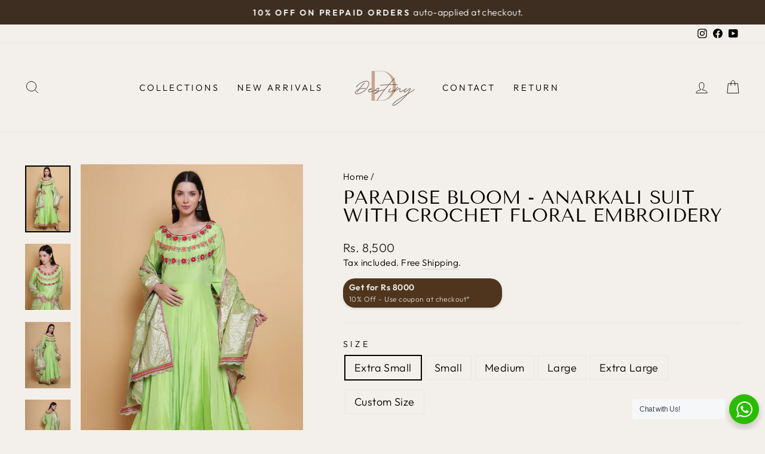

--- FILE ---
content_type: text/html; charset=utf-8
request_url: https://www.destinybyanjali.com/products/paradise-bloom-anarkali-suit-with-crochet-floral-embroidery
body_size: 35493
content:
<!doctype html>
<html class="no-js" lang="en" dir="ltr">
<head><!--Content in content_for_header -->
<!--LayoutHub-Embed--><link rel="stylesheet" type="text/css" href="data:text/css;base64," media="all"><!--/LayoutHub-Embed--><meta charset="utf-8">
  <meta http-equiv="X-UA-Compatible" content="IE=edge,chrome=1">
  <meta name="viewport" content="width=device-width,initial-scale=1">
  <meta name="theme-color" content="#3e2e21">
  <meta name="robots" content="index, follow">
  
  <link rel="canonical" href="https://www.destinybyanjali.com/products/paradise-bloom-anarkali-suit-with-crochet-floral-embroidery">
  <link rel="preconnect" href="https://cdn.shopify.com">
  <link rel="preconnect" href="https://fonts.shopifycdn.com">
  <link rel="dns-prefetch" href="https://productreviews.shopifycdn.com">
  <link rel="dns-prefetch" href="https://ajax.googleapis.com">
  <link rel="dns-prefetch" href="https://maps.googleapis.com">
  <link rel="dns-prefetch" href="https://maps.gstatic.com"><link rel="shortcut icon" href="//www.destinybyanjali.com/cdn/shop/files/logo_only_copy_32x32.png?v=1696370920" type="image/png" /><title>Paradise Bloom - Anarkali Suit with Crochet Floral Embroidery
&ndash; Destiny By Anjali
</title>
<meta name="description" content="Paradise Bloom - the Parrot Green Anarkali Suit by Destiny By Anjali, adorned with exquisite hand-embroidered crochet flower details. Crafted from pure crepe, this occasion-wear ensemble features a Silk Dupatta, showcasing a perfect blend of modern and elegant design. Elevate your style with this handcrafted designer dress, a unique statement for weddings and special occasions."><meta property="og:site_name" content="Destiny By Anjali">
  <meta property="og:url" content="https://www.destinybyanjali.com/products/paradise-bloom-anarkali-suit-with-crochet-floral-embroidery">
  <meta property="og:title" content="Paradise Bloom - Anarkali Suit with Crochet Floral Embroidery">
  <meta property="og:type" content="product">
  <meta property="og:description" content="Paradise Bloom - the Parrot Green Anarkali Suit by Destiny By Anjali, adorned with exquisite hand-embroidered crochet flower details. Crafted from pure crepe, this occasion-wear ensemble features a Silk Dupatta, showcasing a perfect blend of modern and elegant design. Elevate your style with this handcrafted designer dress, a unique statement for weddings and special occasions."><meta property="og:image" content="http://www.destinybyanjali.com/cdn/shop/files/Parrot_Green_Embroidered_Flare_Suit_3.jpg?v=1699690439">
    <meta property="og:image:secure_url" content="https://www.destinybyanjali.com/cdn/shop/files/Parrot_Green_Embroidered_Flare_Suit_3.jpg?v=1699690439">
    <meta property="og:image:width" content="1501">
    <meta property="og:image:height" content="2208"><meta name="twitter:site" content="@">
  <meta name="twitter:card" content="summary_large_image">
  <meta name="twitter:title" content="Paradise Bloom - Anarkali Suit with Crochet Floral Embroidery">
  <meta name="twitter:description" content="Paradise Bloom - the Parrot Green Anarkali Suit by Destiny By Anjali, adorned with exquisite hand-embroidered crochet flower details. Crafted from pure crepe, this occasion-wear ensemble features a Silk Dupatta, showcasing a perfect blend of modern and elegant design. Elevate your style with this handcrafted designer dress, a unique statement for weddings and special occasions.">
<style data-shopify>@font-face {
  font-family: "Tenor Sans";
  font-weight: 400;
  font-style: normal;
  font-display: swap;
  src: url("//www.destinybyanjali.com/cdn/fonts/tenor_sans/tenorsans_n4.966071a72c28462a9256039d3e3dc5b0cf314f65.woff2") format("woff2"),
       url("//www.destinybyanjali.com/cdn/fonts/tenor_sans/tenorsans_n4.2282841d948f9649ba5c3cad6ea46df268141820.woff") format("woff");
}

  @font-face {
  font-family: Outfit;
  font-weight: 300;
  font-style: normal;
  font-display: swap;
  src: url("//www.destinybyanjali.com/cdn/fonts/outfit/outfit_n3.8c97ae4c4fac7c2ea467a6dc784857f4de7e0e37.woff2") format("woff2"),
       url("//www.destinybyanjali.com/cdn/fonts/outfit/outfit_n3.b50a189ccde91f9bceee88f207c18c09f0b62a7b.woff") format("woff");
}


  @font-face {
  font-family: Outfit;
  font-weight: 600;
  font-style: normal;
  font-display: swap;
  src: url("//www.destinybyanjali.com/cdn/fonts/outfit/outfit_n6.dfcbaa80187851df2e8384061616a8eaa1702fdc.woff2") format("woff2"),
       url("//www.destinybyanjali.com/cdn/fonts/outfit/outfit_n6.88384e9fc3e36038624caccb938f24ea8008a91d.woff") format("woff");
}

  
  
</style><link href="//www.destinybyanjali.com/cdn/shop/t/21/assets/theme.css?v=153138967728467908251754072783" rel="stylesheet" type="text/css" media="all" />
  <link href="//www.destinybyanjali.com/cdn/shop/t/21/assets/mobile-nav-compact.css?v=127132879368025199311750634393" rel="stylesheet" type="text/css" media="all" />
<style data-shopify>:root {
    --typeHeaderPrimary: "Tenor Sans";
    --typeHeaderFallback: sans-serif;
    --typeHeaderSize: 36px;
    --typeHeaderWeight: 400;
    --typeHeaderLineHeight: 1;
    --typeHeaderSpacing: 0.0em;

    --typeBasePrimary:Outfit;
    --typeBaseFallback:sans-serif;
    --typeBaseSize: 18px;
    --typeBaseWeight: 300;
    --typeBaseSpacing: 0.025em;
    --typeBaseLineHeight: 1.4;

    --typeCollectionTitle: 20px;

    --iconWeight: 2px;
    --iconLinecaps: miter;

    
      --buttonRadius: 0px;
    

    --colorGridOverlayOpacity: 0.1;
  }

  .placeholder-content {
    background-image: linear-gradient(100deg, #ffffff 40%, #f7f7f7 63%, #ffffff 79%);
  }</style><script>
    document.documentElement.className = document.documentElement.className.replace('no-js', 'js');

    window.theme = window.theme || {};
    theme.routes = {
      home: "/",
      cart: "/cart.js",
      cartPage: "/cart",
      cartAdd: "/cart/add.js",
      cartChange: "/cart/change.js",
      search: "/search"
    };
    theme.strings = {
      soldOut: "Sold Out",
      unavailable: "Unavailable",
      inStockLabel: "In stock, ready to ship",
      stockLabel: "Low stock - [count] items left",
      willNotShipUntil: "Ready to ship [date]",
      willBeInStockAfter: "Back in stock [date]",
      waitingForStock: "Inventory on the way",
      savePrice: "Save [saved_amount]",
      cartEmpty: "Your cart is currently empty.",
      cartTermsConfirmation: "You must agree with the terms and conditions of sales to check out",
      searchCollections: "Collections:",
      searchPages: "Pages:",
      searchArticles: "Articles:"
    };
    theme.settings = {
      dynamicVariantsEnable: true,
      cartType: "drawer",
      isCustomerTemplate: false,
      moneyFormat: "\u003cspan class=money\u003eRs. {{amount_no_decimals}}\u003c\/span\u003e",
      saveType: "dollar",
      productImageSize: "natural",
      productImageCover: true,
      predictiveSearch: true,
      predictiveSearchType: "product",
      quickView: false,
      themeName: 'Impulse',
      themeVersion: "6.0.1"
    };
  </script>

  <script>window.performance && window.performance.mark && window.performance.mark('shopify.content_for_header.start');</script><meta name="google-site-verification" content="CXc5bEWJx86kx3iTXBVJ5HErZNz1E2Q-YMKIHMOzG2M">
<meta id="shopify-digital-wallet" name="shopify-digital-wallet" content="/73148760371/digital_wallets/dialog">
<link rel="alternate" type="application/json+oembed" href="https://www.destinybyanjali.com/products/paradise-bloom-anarkali-suit-with-crochet-floral-embroidery.oembed">
<script async="async" src="/checkouts/internal/preloads.js?locale=en-IN"></script>
<script id="shopify-features" type="application/json">{"accessToken":"662383a93d007259549f31a0bca737b2","betas":["rich-media-storefront-analytics"],"domain":"www.destinybyanjali.com","predictiveSearch":true,"shopId":73148760371,"locale":"en"}</script>
<script>var Shopify = Shopify || {};
Shopify.shop = "64c290.myshopify.com";
Shopify.locale = "en";
Shopify.currency = {"active":"INR","rate":"1.0"};
Shopify.country = "IN";
Shopify.theme = {"name":"destinybyanjali-shopify\/impulse-theme-succeessi...","id":179396772147,"schema_name":"Impulse","schema_version":"6.0.1","theme_store_id":null,"role":"main"};
Shopify.theme.handle = "null";
Shopify.theme.style = {"id":null,"handle":null};
Shopify.cdnHost = "www.destinybyanjali.com/cdn";
Shopify.routes = Shopify.routes || {};
Shopify.routes.root = "/";</script>
<script type="module">!function(o){(o.Shopify=o.Shopify||{}).modules=!0}(window);</script>
<script>!function(o){function n(){var o=[];function n(){o.push(Array.prototype.slice.apply(arguments))}return n.q=o,n}var t=o.Shopify=o.Shopify||{};t.loadFeatures=n(),t.autoloadFeatures=n()}(window);</script>
<script id="shop-js-analytics" type="application/json">{"pageType":"product"}</script>
<script defer="defer" async type="module" src="//www.destinybyanjali.com/cdn/shopifycloud/shop-js/modules/v2/client.init-shop-cart-sync_BT-GjEfc.en.esm.js"></script>
<script defer="defer" async type="module" src="//www.destinybyanjali.com/cdn/shopifycloud/shop-js/modules/v2/chunk.common_D58fp_Oc.esm.js"></script>
<script defer="defer" async type="module" src="//www.destinybyanjali.com/cdn/shopifycloud/shop-js/modules/v2/chunk.modal_xMitdFEc.esm.js"></script>
<script type="module">
  await import("//www.destinybyanjali.com/cdn/shopifycloud/shop-js/modules/v2/client.init-shop-cart-sync_BT-GjEfc.en.esm.js");
await import("//www.destinybyanjali.com/cdn/shopifycloud/shop-js/modules/v2/chunk.common_D58fp_Oc.esm.js");
await import("//www.destinybyanjali.com/cdn/shopifycloud/shop-js/modules/v2/chunk.modal_xMitdFEc.esm.js");

  window.Shopify.SignInWithShop?.initShopCartSync?.({"fedCMEnabled":true,"windoidEnabled":true});

</script>
<script>(function() {
  var isLoaded = false;
  function asyncLoad() {
    if (isLoaded) return;
    isLoaded = true;
    var urls = ["https:\/\/cdn.nfcube.com\/instafeed-bb31699b85953173afb64963927890d8.js?shop=64c290.myshopify.com"];
    for (var i = 0; i < urls.length; i++) {
      var s = document.createElement('script');
      s.type = 'text/javascript';
      s.async = true;
      s.src = urls[i];
      var x = document.getElementsByTagName('script')[0];
      x.parentNode.insertBefore(s, x);
    }
  };
  if(window.attachEvent) {
    window.attachEvent('onload', asyncLoad);
  } else {
    window.addEventListener('load', asyncLoad, false);
  }
})();</script>
<script id="__st">var __st={"a":73148760371,"offset":19800,"reqid":"d7b733a9-c6fe-4196-8570-574961f7b4e0-1769232196","pageurl":"www.destinybyanjali.com\/products\/paradise-bloom-anarkali-suit-with-crochet-floral-embroidery","u":"05a23ffa9104","p":"product","rtyp":"product","rid":8826646757683};</script>
<script>window.ShopifyPaypalV4VisibilityTracking = true;</script>
<script id="form-persister">!function(){'use strict';const t='contact',e='new_comment',n=[[t,t],['blogs',e],['comments',e],[t,'customer']],o='password',r='form_key',c=['recaptcha-v3-token','g-recaptcha-response','h-captcha-response',o],s=()=>{try{return window.sessionStorage}catch{return}},i='__shopify_v',u=t=>t.elements[r],a=function(){const t=[...n].map((([t,e])=>`form[action*='/${t}']:not([data-nocaptcha='true']) input[name='form_type'][value='${e}']`)).join(',');var e;return e=t,()=>e?[...document.querySelectorAll(e)].map((t=>t.form)):[]}();function m(t){const e=u(t);a().includes(t)&&(!e||!e.value)&&function(t){try{if(!s())return;!function(t){const e=s();if(!e)return;const n=u(t);if(!n)return;const o=n.value;o&&e.removeItem(o)}(t);const e=Array.from(Array(32),(()=>Math.random().toString(36)[2])).join('');!function(t,e){u(t)||t.append(Object.assign(document.createElement('input'),{type:'hidden',name:r})),t.elements[r].value=e}(t,e),function(t,e){const n=s();if(!n)return;const r=[...t.querySelectorAll(`input[type='${o}']`)].map((({name:t})=>t)),u=[...c,...r],a={};for(const[o,c]of new FormData(t).entries())u.includes(o)||(a[o]=c);n.setItem(e,JSON.stringify({[i]:1,action:t.action,data:a}))}(t,e)}catch(e){console.error('failed to persist form',e)}}(t)}const f=t=>{if('true'===t.dataset.persistBound)return;const e=function(t,e){const n=function(t){return'function'==typeof t.submit?t.submit:HTMLFormElement.prototype.submit}(t).bind(t);return function(){let t;return()=>{t||(t=!0,(()=>{try{e(),n()}catch(t){(t=>{console.error('form submit failed',t)})(t)}})(),setTimeout((()=>t=!1),250))}}()}(t,(()=>{m(t)}));!function(t,e){if('function'==typeof t.submit&&'function'==typeof e)try{t.submit=e}catch{}}(t,e),t.addEventListener('submit',(t=>{t.preventDefault(),e()})),t.dataset.persistBound='true'};!function(){function t(t){const e=(t=>{const e=t.target;return e instanceof HTMLFormElement?e:e&&e.form})(t);e&&m(e)}document.addEventListener('submit',t),document.addEventListener('DOMContentLoaded',(()=>{const e=a();for(const t of e)f(t);var n;n=document.body,new window.MutationObserver((t=>{for(const e of t)if('childList'===e.type&&e.addedNodes.length)for(const t of e.addedNodes)1===t.nodeType&&'FORM'===t.tagName&&a().includes(t)&&f(t)})).observe(n,{childList:!0,subtree:!0,attributes:!1}),document.removeEventListener('submit',t)}))}()}();</script>
<script integrity="sha256-4kQ18oKyAcykRKYeNunJcIwy7WH5gtpwJnB7kiuLZ1E=" data-source-attribution="shopify.loadfeatures" defer="defer" src="//www.destinybyanjali.com/cdn/shopifycloud/storefront/assets/storefront/load_feature-a0a9edcb.js" crossorigin="anonymous"></script>
<script data-source-attribution="shopify.dynamic_checkout.dynamic.init">var Shopify=Shopify||{};Shopify.PaymentButton=Shopify.PaymentButton||{isStorefrontPortableWallets:!0,init:function(){window.Shopify.PaymentButton.init=function(){};var t=document.createElement("script");t.src="https://www.destinybyanjali.com/cdn/shopifycloud/portable-wallets/latest/portable-wallets.en.js",t.type="module",document.head.appendChild(t)}};
</script>
<script data-source-attribution="shopify.dynamic_checkout.buyer_consent">
  function portableWalletsHideBuyerConsent(e){var t=document.getElementById("shopify-buyer-consent"),n=document.getElementById("shopify-subscription-policy-button");t&&n&&(t.classList.add("hidden"),t.setAttribute("aria-hidden","true"),n.removeEventListener("click",e))}function portableWalletsShowBuyerConsent(e){var t=document.getElementById("shopify-buyer-consent"),n=document.getElementById("shopify-subscription-policy-button");t&&n&&(t.classList.remove("hidden"),t.removeAttribute("aria-hidden"),n.addEventListener("click",e))}window.Shopify?.PaymentButton&&(window.Shopify.PaymentButton.hideBuyerConsent=portableWalletsHideBuyerConsent,window.Shopify.PaymentButton.showBuyerConsent=portableWalletsShowBuyerConsent);
</script>
<script>
  function portableWalletsCleanup(e){e&&e.src&&console.error("Failed to load portable wallets script "+e.src);var t=document.querySelectorAll("shopify-accelerated-checkout .shopify-payment-button__skeleton, shopify-accelerated-checkout-cart .wallet-cart-button__skeleton"),e=document.getElementById("shopify-buyer-consent");for(let e=0;e<t.length;e++)t[e].remove();e&&e.remove()}function portableWalletsNotLoadedAsModule(e){e instanceof ErrorEvent&&"string"==typeof e.message&&e.message.includes("import.meta")&&"string"==typeof e.filename&&e.filename.includes("portable-wallets")&&(window.removeEventListener("error",portableWalletsNotLoadedAsModule),window.Shopify.PaymentButton.failedToLoad=e,"loading"===document.readyState?document.addEventListener("DOMContentLoaded",window.Shopify.PaymentButton.init):window.Shopify.PaymentButton.init())}window.addEventListener("error",portableWalletsNotLoadedAsModule);
</script>

<script type="module" src="https://www.destinybyanjali.com/cdn/shopifycloud/portable-wallets/latest/portable-wallets.en.js" onError="portableWalletsCleanup(this)" crossorigin="anonymous"></script>
<script nomodule>
  document.addEventListener("DOMContentLoaded", portableWalletsCleanup);
</script>

<link id="shopify-accelerated-checkout-styles" rel="stylesheet" media="screen" href="https://www.destinybyanjali.com/cdn/shopifycloud/portable-wallets/latest/accelerated-checkout-backwards-compat.css" crossorigin="anonymous">
<style id="shopify-accelerated-checkout-cart">
        #shopify-buyer-consent {
  margin-top: 1em;
  display: inline-block;
  width: 100%;
}

#shopify-buyer-consent.hidden {
  display: none;
}

#shopify-subscription-policy-button {
  background: none;
  border: none;
  padding: 0;
  text-decoration: underline;
  font-size: inherit;
  cursor: pointer;
}

#shopify-subscription-policy-button::before {
  box-shadow: none;
}

      </style>
<link rel="stylesheet" media="screen" href="//www.destinybyanjali.com/cdn/shop/t/21/compiled_assets/styles.css?v=1274">
<script>window.performance && window.performance.mark && window.performance.mark('shopify.content_for_header.end');</script>

  <script src="//www.destinybyanjali.com/cdn/shop/t/21/assets/vendor-scripts-v11.js" defer="defer"></script><script src="//www.destinybyanjali.com/cdn/shop/t/21/assets/theme.js?v=47592256396192681461750588391" defer="defer"></script>
<!-- BEGIN app block: shopify://apps/instafeed/blocks/head-block/c447db20-095d-4a10-9725-b5977662c9d5 --><link rel="preconnect" href="https://cdn.nfcube.com/">
<link rel="preconnect" href="https://scontent.cdninstagram.com/">


  <script>
    document.addEventListener('DOMContentLoaded', function () {
      let instafeedScript = document.createElement('script');

      
        instafeedScript.src = 'https://cdn.nfcube.com/instafeed-bb31699b85953173afb64963927890d8.js';
      

      document.body.appendChild(instafeedScript);
    });
  </script>





<!-- END app block --><!-- BEGIN app block: shopify://apps/reelfy-videos/blocks/app-embed/4022ffb0-05c3-4ef3-a409-6df51f4b1b3f --><!-- BEGIN app snippet: javascript -->
<script type="text/javascript">
window.rfPageType??="product";
window.rfPageId??="8826646757683";
window.rfHandle??="products/paradise-bloom-anarkali-suit-with-crochet-floral-embroidery";
window.rfShopID??="73148760371";
window.rfShopUrl??="www.destinybyanjali.com";
window.rfIsoCode??="en";
window.rfCountry??="en";
window.rfLanguages??=[{"shop_locale":{"locale":"en","enabled":true,"primary":true,"published":true}}];
window.rfCurrencyFormat??="Rs. {{amount_no_decimals}}";
window.rfMoneyFormat??="Rs. {{amount_no_decimals}}";
window.rfCartAdd??="/cart/add";
window.rfCartUrl??="/cart";
window.rfShopLang??={"general":{"title":"General","datas":{"added_to_cart":"Added to cart successfully!","back":"Back","sold_out":"Sold Out","add_to_cart":"Add to cart","shop_now":"Shop Now"}},"popup":{"title":"Popup Detail","datas":{"products_seen":"Products Seen in the video","description":"Description"}}};
window.rfShopTrans??=null;
window.rfCustomJs??=null;
window.rfCustomCss??=null;
window.rfSettingCss??="";
window.rfPublish??="";
</script><style data-shopify>.reelfy-gallery, .pswp_rf, .rf-mext-main{--rf-color-primary:#00D1FF;--rf-color-secondary:#FF465D;--rf-color-accent:#079BDB;--rf-color-text:#9e9e9e;--rf-color-light:#FFFFFF;--rf-color-dark:#000000;--rf-popup-regular-color:var(--rf-color-text);--rf-popup-sale-color:var(--rf-color-dark);--rf-popup-image_size:100%;--rf-popup-btn-bg:var(--rf-color-dark);--rf-popup-btn-color:var(--rf-color-light);--rf-popup-btn-font-size:13px;--rf-popup-btn-font-weight:500;--rf-popup-info-bg:var(--rf-color-light);--rf-popup-info-color:var(--rf-color-dark);--rf-popup-info-border:var(--rf-color-dark);--rf-popup-card-color:var(--rf-color-text);--rf-popup-card-font-size:13px;--rf-popup-card-font-weight:500;--rf-cta-h-color:#FFFFFF;--rf-cta-h-font-size:18px;--rf-cta-h-font-weight:700;--rf-cta-s-color:#FFFFFF;--rf-cta-s-font-size:14px;--rf-cta-s-font-weight:400;--rf-cta-b-bg:#000;--rf-cta-b-color:#FFF;--rf-cta-b-font-size:14px;--rf-cta-b-font-weight:600;--rf-quiz-h-color:#000;--rf-quiz-h-font-size:18px;--rf-quiz-h-font-weight:700;--rf-quiz-s-color:#000;--rf-quiz-s-font-size:14px;--rf-quiz-s-font-weight:400;--rf-quiz-a-color:#000;--rf-title-color:var(--rf-color-light);--rf-title-size:14px;--rf-title-weight:600;--rf-desktop-spacing:16px;--rf-mobile-spacing:8px;--rf-card-border-radius:0px;--rf-story-border-color:#FCD12F;--rf-story-width:90px;--rf-story-width-tb:90px;--rf-story-width-mb:80px;--rf-story-gap:16px;--rf-story-gap-m:8px;--rf-story-title-color:var(--rf-color-text);--rf-story-title-font-size:13px;--rf-story-title-font-weight:500;--rf-pw-width:170px;--rf-pw-width-tb:150px;--rf-pw-width-mb:130px;--rf-pw-gap:16px;--rf-pw-gap-m:8px;--rf-pw-border-radius:0px;}</style><!-- END app snippet -->
<!-- END app block --><script src="https://cdn.shopify.com/extensions/019aff04-aa68-775a-9901-12595b85fb58/reelfy-shoppable-video-565/assets/reelfy.js" type="text/javascript" defer="defer"></script>
<link href="https://cdn.shopify.com/extensions/019aff04-aa68-775a-9901-12595b85fb58/reelfy-shoppable-video-565/assets/reelfy.css" rel="stylesheet" type="text/css" media="all">
<link href="https://monorail-edge.shopifysvc.com" rel="dns-prefetch">
<script>(function(){if ("sendBeacon" in navigator && "performance" in window) {try {var session_token_from_headers = performance.getEntriesByType('navigation')[0].serverTiming.find(x => x.name == '_s').description;} catch {var session_token_from_headers = undefined;}var session_cookie_matches = document.cookie.match(/_shopify_s=([^;]*)/);var session_token_from_cookie = session_cookie_matches && session_cookie_matches.length === 2 ? session_cookie_matches[1] : "";var session_token = session_token_from_headers || session_token_from_cookie || "";function handle_abandonment_event(e) {var entries = performance.getEntries().filter(function(entry) {return /monorail-edge.shopifysvc.com/.test(entry.name);});if (!window.abandonment_tracked && entries.length === 0) {window.abandonment_tracked = true;var currentMs = Date.now();var navigation_start = performance.timing.navigationStart;var payload = {shop_id: 73148760371,url: window.location.href,navigation_start,duration: currentMs - navigation_start,session_token,page_type: "product"};window.navigator.sendBeacon("https://monorail-edge.shopifysvc.com/v1/produce", JSON.stringify({schema_id: "online_store_buyer_site_abandonment/1.1",payload: payload,metadata: {event_created_at_ms: currentMs,event_sent_at_ms: currentMs}}));}}window.addEventListener('pagehide', handle_abandonment_event);}}());</script>
<script id="web-pixels-manager-setup">(function e(e,d,r,n,o){if(void 0===o&&(o={}),!Boolean(null===(a=null===(i=window.Shopify)||void 0===i?void 0:i.analytics)||void 0===a?void 0:a.replayQueue)){var i,a;window.Shopify=window.Shopify||{};var t=window.Shopify;t.analytics=t.analytics||{};var s=t.analytics;s.replayQueue=[],s.publish=function(e,d,r){return s.replayQueue.push([e,d,r]),!0};try{self.performance.mark("wpm:start")}catch(e){}var l=function(){var e={modern:/Edge?\/(1{2}[4-9]|1[2-9]\d|[2-9]\d{2}|\d{4,})\.\d+(\.\d+|)|Firefox\/(1{2}[4-9]|1[2-9]\d|[2-9]\d{2}|\d{4,})\.\d+(\.\d+|)|Chrom(ium|e)\/(9{2}|\d{3,})\.\d+(\.\d+|)|(Maci|X1{2}).+ Version\/(15\.\d+|(1[6-9]|[2-9]\d|\d{3,})\.\d+)([,.]\d+|)( \(\w+\)|)( Mobile\/\w+|) Safari\/|Chrome.+OPR\/(9{2}|\d{3,})\.\d+\.\d+|(CPU[ +]OS|iPhone[ +]OS|CPU[ +]iPhone|CPU IPhone OS|CPU iPad OS)[ +]+(15[._]\d+|(1[6-9]|[2-9]\d|\d{3,})[._]\d+)([._]\d+|)|Android:?[ /-](13[3-9]|1[4-9]\d|[2-9]\d{2}|\d{4,})(\.\d+|)(\.\d+|)|Android.+Firefox\/(13[5-9]|1[4-9]\d|[2-9]\d{2}|\d{4,})\.\d+(\.\d+|)|Android.+Chrom(ium|e)\/(13[3-9]|1[4-9]\d|[2-9]\d{2}|\d{4,})\.\d+(\.\d+|)|SamsungBrowser\/([2-9]\d|\d{3,})\.\d+/,legacy:/Edge?\/(1[6-9]|[2-9]\d|\d{3,})\.\d+(\.\d+|)|Firefox\/(5[4-9]|[6-9]\d|\d{3,})\.\d+(\.\d+|)|Chrom(ium|e)\/(5[1-9]|[6-9]\d|\d{3,})\.\d+(\.\d+|)([\d.]+$|.*Safari\/(?![\d.]+ Edge\/[\d.]+$))|(Maci|X1{2}).+ Version\/(10\.\d+|(1[1-9]|[2-9]\d|\d{3,})\.\d+)([,.]\d+|)( \(\w+\)|)( Mobile\/\w+|) Safari\/|Chrome.+OPR\/(3[89]|[4-9]\d|\d{3,})\.\d+\.\d+|(CPU[ +]OS|iPhone[ +]OS|CPU[ +]iPhone|CPU IPhone OS|CPU iPad OS)[ +]+(10[._]\d+|(1[1-9]|[2-9]\d|\d{3,})[._]\d+)([._]\d+|)|Android:?[ /-](13[3-9]|1[4-9]\d|[2-9]\d{2}|\d{4,})(\.\d+|)(\.\d+|)|Mobile Safari.+OPR\/([89]\d|\d{3,})\.\d+\.\d+|Android.+Firefox\/(13[5-9]|1[4-9]\d|[2-9]\d{2}|\d{4,})\.\d+(\.\d+|)|Android.+Chrom(ium|e)\/(13[3-9]|1[4-9]\d|[2-9]\d{2}|\d{4,})\.\d+(\.\d+|)|Android.+(UC? ?Browser|UCWEB|U3)[ /]?(15\.([5-9]|\d{2,})|(1[6-9]|[2-9]\d|\d{3,})\.\d+)\.\d+|SamsungBrowser\/(5\.\d+|([6-9]|\d{2,})\.\d+)|Android.+MQ{2}Browser\/(14(\.(9|\d{2,})|)|(1[5-9]|[2-9]\d|\d{3,})(\.\d+|))(\.\d+|)|K[Aa][Ii]OS\/(3\.\d+|([4-9]|\d{2,})\.\d+)(\.\d+|)/},d=e.modern,r=e.legacy,n=navigator.userAgent;return n.match(d)?"modern":n.match(r)?"legacy":"unknown"}(),u="modern"===l?"modern":"legacy",c=(null!=n?n:{modern:"",legacy:""})[u],f=function(e){return[e.baseUrl,"/wpm","/b",e.hashVersion,"modern"===e.buildTarget?"m":"l",".js"].join("")}({baseUrl:d,hashVersion:r,buildTarget:u}),m=function(e){var d=e.version,r=e.bundleTarget,n=e.surface,o=e.pageUrl,i=e.monorailEndpoint;return{emit:function(e){var a=e.status,t=e.errorMsg,s=(new Date).getTime(),l=JSON.stringify({metadata:{event_sent_at_ms:s},events:[{schema_id:"web_pixels_manager_load/3.1",payload:{version:d,bundle_target:r,page_url:o,status:a,surface:n,error_msg:t},metadata:{event_created_at_ms:s}}]});if(!i)return console&&console.warn&&console.warn("[Web Pixels Manager] No Monorail endpoint provided, skipping logging."),!1;try{return self.navigator.sendBeacon.bind(self.navigator)(i,l)}catch(e){}var u=new XMLHttpRequest;try{return u.open("POST",i,!0),u.setRequestHeader("Content-Type","text/plain"),u.send(l),!0}catch(e){return console&&console.warn&&console.warn("[Web Pixels Manager] Got an unhandled error while logging to Monorail."),!1}}}}({version:r,bundleTarget:l,surface:e.surface,pageUrl:self.location.href,monorailEndpoint:e.monorailEndpoint});try{o.browserTarget=l,function(e){var d=e.src,r=e.async,n=void 0===r||r,o=e.onload,i=e.onerror,a=e.sri,t=e.scriptDataAttributes,s=void 0===t?{}:t,l=document.createElement("script"),u=document.querySelector("head"),c=document.querySelector("body");if(l.async=n,l.src=d,a&&(l.integrity=a,l.crossOrigin="anonymous"),s)for(var f in s)if(Object.prototype.hasOwnProperty.call(s,f))try{l.dataset[f]=s[f]}catch(e){}if(o&&l.addEventListener("load",o),i&&l.addEventListener("error",i),u)u.appendChild(l);else{if(!c)throw new Error("Did not find a head or body element to append the script");c.appendChild(l)}}({src:f,async:!0,onload:function(){if(!function(){var e,d;return Boolean(null===(d=null===(e=window.Shopify)||void 0===e?void 0:e.analytics)||void 0===d?void 0:d.initialized)}()){var d=window.webPixelsManager.init(e)||void 0;if(d){var r=window.Shopify.analytics;r.replayQueue.forEach((function(e){var r=e[0],n=e[1],o=e[2];d.publishCustomEvent(r,n,o)})),r.replayQueue=[],r.publish=d.publishCustomEvent,r.visitor=d.visitor,r.initialized=!0}}},onerror:function(){return m.emit({status:"failed",errorMsg:"".concat(f," has failed to load")})},sri:function(e){var d=/^sha384-[A-Za-z0-9+/=]+$/;return"string"==typeof e&&d.test(e)}(c)?c:"",scriptDataAttributes:o}),m.emit({status:"loading"})}catch(e){m.emit({status:"failed",errorMsg:(null==e?void 0:e.message)||"Unknown error"})}}})({shopId: 73148760371,storefrontBaseUrl: "https://www.destinybyanjali.com",extensionsBaseUrl: "https://extensions.shopifycdn.com/cdn/shopifycloud/web-pixels-manager",monorailEndpoint: "https://monorail-edge.shopifysvc.com/unstable/produce_batch",surface: "storefront-renderer",enabledBetaFlags: ["2dca8a86"],webPixelsConfigList: [{"id":"1571815731","configuration":"{\"accountID\":\"reelfy-pixel-18a03c18-6e05-4523-ac56-006265580b40|||0\"}","eventPayloadVersion":"v1","runtimeContext":"STRICT","scriptVersion":"61291ec18e472d56809f44a6b5f42a04","type":"APP","apiClientId":127732318209,"privacyPurposes":["ANALYTICS","MARKETING","SALE_OF_DATA"],"dataSharingAdjustments":{"protectedCustomerApprovalScopes":["read_customer_personal_data"]}},{"id":"743768371","configuration":"{\"config\":\"{\\\"pixel_id\\\":\\\"G-SCEMR1KF8Q\\\",\\\"target_country\\\":\\\"IN\\\",\\\"gtag_events\\\":[{\\\"type\\\":\\\"search\\\",\\\"action_label\\\":[\\\"G-SCEMR1KF8Q\\\",\\\"AW-11161829888\\\/qxLXCMXEna0YEICEsMop\\\"]},{\\\"type\\\":\\\"begin_checkout\\\",\\\"action_label\\\":[\\\"G-SCEMR1KF8Q\\\",\\\"AW-11161829888\\\/hDYnCMvEna0YEICEsMop\\\"]},{\\\"type\\\":\\\"view_item\\\",\\\"action_label\\\":[\\\"G-SCEMR1KF8Q\\\",\\\"AW-11161829888\\\/R1WKCMLEna0YEICEsMop\\\",\\\"MC-QEEME59WR6\\\"]},{\\\"type\\\":\\\"purchase\\\",\\\"action_label\\\":[\\\"G-SCEMR1KF8Q\\\",\\\"AW-11161829888\\\/y2ZuCLzEna0YEICEsMop\\\",\\\"MC-QEEME59WR6\\\"]},{\\\"type\\\":\\\"page_view\\\",\\\"action_label\\\":[\\\"G-SCEMR1KF8Q\\\",\\\"AW-11161829888\\\/TDOvCL_Ena0YEICEsMop\\\",\\\"MC-QEEME59WR6\\\"]},{\\\"type\\\":\\\"add_payment_info\\\",\\\"action_label\\\":[\\\"G-SCEMR1KF8Q\\\",\\\"AW-11161829888\\\/hofXCM7Ena0YEICEsMop\\\"]},{\\\"type\\\":\\\"add_to_cart\\\",\\\"action_label\\\":[\\\"G-SCEMR1KF8Q\\\",\\\"AW-11161829888\\\/o7VxCMjEna0YEICEsMop\\\"]}],\\\"enable_monitoring_mode\\\":false}\"}","eventPayloadVersion":"v1","runtimeContext":"OPEN","scriptVersion":"b2a88bafab3e21179ed38636efcd8a93","type":"APP","apiClientId":1780363,"privacyPurposes":[],"dataSharingAdjustments":{"protectedCustomerApprovalScopes":["read_customer_address","read_customer_email","read_customer_name","read_customer_personal_data","read_customer_phone"]}},{"id":"319750451","configuration":"{\"pixel_id\":\"1034376322106718\",\"pixel_type\":\"facebook_pixel\"}","eventPayloadVersion":"v1","runtimeContext":"OPEN","scriptVersion":"ca16bc87fe92b6042fbaa3acc2fbdaa6","type":"APP","apiClientId":2329312,"privacyPurposes":["ANALYTICS","MARKETING","SALE_OF_DATA"],"dataSharingAdjustments":{"protectedCustomerApprovalScopes":["read_customer_address","read_customer_email","read_customer_name","read_customer_personal_data","read_customer_phone"]}},{"id":"111477043","configuration":"{\"myshopifyDomain\":\"64c290.myshopify.com\"}","eventPayloadVersion":"v1","runtimeContext":"STRICT","scriptVersion":"23b97d18e2aa74363140dc29c9284e87","type":"APP","apiClientId":2775569,"privacyPurposes":["ANALYTICS","MARKETING","SALE_OF_DATA"],"dataSharingAdjustments":{"protectedCustomerApprovalScopes":["read_customer_address","read_customer_email","read_customer_name","read_customer_phone","read_customer_personal_data"]}},{"id":"shopify-app-pixel","configuration":"{}","eventPayloadVersion":"v1","runtimeContext":"STRICT","scriptVersion":"0450","apiClientId":"shopify-pixel","type":"APP","privacyPurposes":["ANALYTICS","MARKETING"]},{"id":"shopify-custom-pixel","eventPayloadVersion":"v1","runtimeContext":"LAX","scriptVersion":"0450","apiClientId":"shopify-pixel","type":"CUSTOM","privacyPurposes":["ANALYTICS","MARKETING"]}],isMerchantRequest: false,initData: {"shop":{"name":"Destiny By Anjali","paymentSettings":{"currencyCode":"INR"},"myshopifyDomain":"64c290.myshopify.com","countryCode":"IN","storefrontUrl":"https:\/\/www.destinybyanjali.com"},"customer":null,"cart":null,"checkout":null,"productVariants":[{"price":{"amount":8500.0,"currencyCode":"INR"},"product":{"title":"Paradise Bloom - Anarkali Suit with Crochet Floral Embroidery","vendor":"Destiny Designs","id":"8826646757683","untranslatedTitle":"Paradise Bloom - Anarkali Suit with Crochet Floral Embroidery","url":"\/products\/paradise-bloom-anarkali-suit-with-crochet-floral-embroidery","type":"Suits"},"id":"47446902309171","image":{"src":"\/\/www.destinybyanjali.com\/cdn\/shop\/files\/Parrot_Green_Embroidered_Flare_Suit_3.jpg?v=1699690439"},"sku":"","title":"Extra Small","untranslatedTitle":"Extra Small"},{"price":{"amount":8500.0,"currencyCode":"INR"},"product":{"title":"Paradise Bloom - Anarkali Suit with Crochet Floral Embroidery","vendor":"Destiny Designs","id":"8826646757683","untranslatedTitle":"Paradise Bloom - Anarkali Suit with Crochet Floral Embroidery","url":"\/products\/paradise-bloom-anarkali-suit-with-crochet-floral-embroidery","type":"Suits"},"id":"47446902341939","image":{"src":"\/\/www.destinybyanjali.com\/cdn\/shop\/files\/Parrot_Green_Embroidered_Flare_Suit_3.jpg?v=1699690439"},"sku":"","title":"Small","untranslatedTitle":"Small"},{"price":{"amount":8500.0,"currencyCode":"INR"},"product":{"title":"Paradise Bloom - Anarkali Suit with Crochet Floral Embroidery","vendor":"Destiny Designs","id":"8826646757683","untranslatedTitle":"Paradise Bloom - Anarkali Suit with Crochet Floral Embroidery","url":"\/products\/paradise-bloom-anarkali-suit-with-crochet-floral-embroidery","type":"Suits"},"id":"47446902374707","image":{"src":"\/\/www.destinybyanjali.com\/cdn\/shop\/files\/Parrot_Green_Embroidered_Flare_Suit_3.jpg?v=1699690439"},"sku":"","title":"Medium","untranslatedTitle":"Medium"},{"price":{"amount":8500.0,"currencyCode":"INR"},"product":{"title":"Paradise Bloom - Anarkali Suit with Crochet Floral Embroidery","vendor":"Destiny Designs","id":"8826646757683","untranslatedTitle":"Paradise Bloom - Anarkali Suit with Crochet Floral Embroidery","url":"\/products\/paradise-bloom-anarkali-suit-with-crochet-floral-embroidery","type":"Suits"},"id":"47446902407475","image":{"src":"\/\/www.destinybyanjali.com\/cdn\/shop\/files\/Parrot_Green_Embroidered_Flare_Suit_3.jpg?v=1699690439"},"sku":"","title":"Large","untranslatedTitle":"Large"},{"price":{"amount":8500.0,"currencyCode":"INR"},"product":{"title":"Paradise Bloom - Anarkali Suit with Crochet Floral Embroidery","vendor":"Destiny Designs","id":"8826646757683","untranslatedTitle":"Paradise Bloom - Anarkali Suit with Crochet Floral Embroidery","url":"\/products\/paradise-bloom-anarkali-suit-with-crochet-floral-embroidery","type":"Suits"},"id":"47446902440243","image":{"src":"\/\/www.destinybyanjali.com\/cdn\/shop\/files\/Parrot_Green_Embroidered_Flare_Suit_3.jpg?v=1699690439"},"sku":"","title":"Extra Large","untranslatedTitle":"Extra Large"},{"price":{"amount":8500.0,"currencyCode":"INR"},"product":{"title":"Paradise Bloom - Anarkali Suit with Crochet Floral Embroidery","vendor":"Destiny Designs","id":"8826646757683","untranslatedTitle":"Paradise Bloom - Anarkali Suit with Crochet Floral Embroidery","url":"\/products\/paradise-bloom-anarkali-suit-with-crochet-floral-embroidery","type":"Suits"},"id":"47446902473011","image":{"src":"\/\/www.destinybyanjali.com\/cdn\/shop\/files\/Parrot_Green_Embroidered_Flare_Suit_3.jpg?v=1699690439"},"sku":"","title":"Custom Size","untranslatedTitle":"Custom Size"}],"purchasingCompany":null},},"https://www.destinybyanjali.com/cdn","fcfee988w5aeb613cpc8e4bc33m6693e112",{"modern":"","legacy":""},{"shopId":"73148760371","storefrontBaseUrl":"https:\/\/www.destinybyanjali.com","extensionBaseUrl":"https:\/\/extensions.shopifycdn.com\/cdn\/shopifycloud\/web-pixels-manager","surface":"storefront-renderer","enabledBetaFlags":"[\"2dca8a86\"]","isMerchantRequest":"false","hashVersion":"fcfee988w5aeb613cpc8e4bc33m6693e112","publish":"custom","events":"[[\"page_viewed\",{}],[\"product_viewed\",{\"productVariant\":{\"price\":{\"amount\":8500.0,\"currencyCode\":\"INR\"},\"product\":{\"title\":\"Paradise Bloom - Anarkali Suit with Crochet Floral Embroidery\",\"vendor\":\"Destiny Designs\",\"id\":\"8826646757683\",\"untranslatedTitle\":\"Paradise Bloom - Anarkali Suit with Crochet Floral Embroidery\",\"url\":\"\/products\/paradise-bloom-anarkali-suit-with-crochet-floral-embroidery\",\"type\":\"Suits\"},\"id\":\"47446902309171\",\"image\":{\"src\":\"\/\/www.destinybyanjali.com\/cdn\/shop\/files\/Parrot_Green_Embroidered_Flare_Suit_3.jpg?v=1699690439\"},\"sku\":\"\",\"title\":\"Extra Small\",\"untranslatedTitle\":\"Extra Small\"}}]]"});</script><script>
  window.ShopifyAnalytics = window.ShopifyAnalytics || {};
  window.ShopifyAnalytics.meta = window.ShopifyAnalytics.meta || {};
  window.ShopifyAnalytics.meta.currency = 'INR';
  var meta = {"product":{"id":8826646757683,"gid":"gid:\/\/shopify\/Product\/8826646757683","vendor":"Destiny Designs","type":"Suits","handle":"paradise-bloom-anarkali-suit-with-crochet-floral-embroidery","variants":[{"id":47446902309171,"price":850000,"name":"Paradise Bloom - Anarkali Suit with Crochet Floral Embroidery - Extra Small","public_title":"Extra Small","sku":""},{"id":47446902341939,"price":850000,"name":"Paradise Bloom - Anarkali Suit with Crochet Floral Embroidery - Small","public_title":"Small","sku":""},{"id":47446902374707,"price":850000,"name":"Paradise Bloom - Anarkali Suit with Crochet Floral Embroidery - Medium","public_title":"Medium","sku":""},{"id":47446902407475,"price":850000,"name":"Paradise Bloom - Anarkali Suit with Crochet Floral Embroidery - Large","public_title":"Large","sku":""},{"id":47446902440243,"price":850000,"name":"Paradise Bloom - Anarkali Suit with Crochet Floral Embroidery - Extra Large","public_title":"Extra Large","sku":""},{"id":47446902473011,"price":850000,"name":"Paradise Bloom - Anarkali Suit with Crochet Floral Embroidery - Custom Size","public_title":"Custom Size","sku":""}],"remote":false},"page":{"pageType":"product","resourceType":"product","resourceId":8826646757683,"requestId":"d7b733a9-c6fe-4196-8570-574961f7b4e0-1769232196"}};
  for (var attr in meta) {
    window.ShopifyAnalytics.meta[attr] = meta[attr];
  }
</script>
<script class="analytics">
  (function () {
    var customDocumentWrite = function(content) {
      var jquery = null;

      if (window.jQuery) {
        jquery = window.jQuery;
      } else if (window.Checkout && window.Checkout.$) {
        jquery = window.Checkout.$;
      }

      if (jquery) {
        jquery('body').append(content);
      }
    };

    var hasLoggedConversion = function(token) {
      if (token) {
        return document.cookie.indexOf('loggedConversion=' + token) !== -1;
      }
      return false;
    }

    var setCookieIfConversion = function(token) {
      if (token) {
        var twoMonthsFromNow = new Date(Date.now());
        twoMonthsFromNow.setMonth(twoMonthsFromNow.getMonth() + 2);

        document.cookie = 'loggedConversion=' + token + '; expires=' + twoMonthsFromNow;
      }
    }

    var trekkie = window.ShopifyAnalytics.lib = window.trekkie = window.trekkie || [];
    if (trekkie.integrations) {
      return;
    }
    trekkie.methods = [
      'identify',
      'page',
      'ready',
      'track',
      'trackForm',
      'trackLink'
    ];
    trekkie.factory = function(method) {
      return function() {
        var args = Array.prototype.slice.call(arguments);
        args.unshift(method);
        trekkie.push(args);
        return trekkie;
      };
    };
    for (var i = 0; i < trekkie.methods.length; i++) {
      var key = trekkie.methods[i];
      trekkie[key] = trekkie.factory(key);
    }
    trekkie.load = function(config) {
      trekkie.config = config || {};
      trekkie.config.initialDocumentCookie = document.cookie;
      var first = document.getElementsByTagName('script')[0];
      var script = document.createElement('script');
      script.type = 'text/javascript';
      script.onerror = function(e) {
        var scriptFallback = document.createElement('script');
        scriptFallback.type = 'text/javascript';
        scriptFallback.onerror = function(error) {
                var Monorail = {
      produce: function produce(monorailDomain, schemaId, payload) {
        var currentMs = new Date().getTime();
        var event = {
          schema_id: schemaId,
          payload: payload,
          metadata: {
            event_created_at_ms: currentMs,
            event_sent_at_ms: currentMs
          }
        };
        return Monorail.sendRequest("https://" + monorailDomain + "/v1/produce", JSON.stringify(event));
      },
      sendRequest: function sendRequest(endpointUrl, payload) {
        // Try the sendBeacon API
        if (window && window.navigator && typeof window.navigator.sendBeacon === 'function' && typeof window.Blob === 'function' && !Monorail.isIos12()) {
          var blobData = new window.Blob([payload], {
            type: 'text/plain'
          });

          if (window.navigator.sendBeacon(endpointUrl, blobData)) {
            return true;
          } // sendBeacon was not successful

        } // XHR beacon

        var xhr = new XMLHttpRequest();

        try {
          xhr.open('POST', endpointUrl);
          xhr.setRequestHeader('Content-Type', 'text/plain');
          xhr.send(payload);
        } catch (e) {
          console.log(e);
        }

        return false;
      },
      isIos12: function isIos12() {
        return window.navigator.userAgent.lastIndexOf('iPhone; CPU iPhone OS 12_') !== -1 || window.navigator.userAgent.lastIndexOf('iPad; CPU OS 12_') !== -1;
      }
    };
    Monorail.produce('monorail-edge.shopifysvc.com',
      'trekkie_storefront_load_errors/1.1',
      {shop_id: 73148760371,
      theme_id: 179396772147,
      app_name: "storefront",
      context_url: window.location.href,
      source_url: "//www.destinybyanjali.com/cdn/s/trekkie.storefront.8d95595f799fbf7e1d32231b9a28fd43b70c67d3.min.js"});

        };
        scriptFallback.async = true;
        scriptFallback.src = '//www.destinybyanjali.com/cdn/s/trekkie.storefront.8d95595f799fbf7e1d32231b9a28fd43b70c67d3.min.js';
        first.parentNode.insertBefore(scriptFallback, first);
      };
      script.async = true;
      script.src = '//www.destinybyanjali.com/cdn/s/trekkie.storefront.8d95595f799fbf7e1d32231b9a28fd43b70c67d3.min.js';
      first.parentNode.insertBefore(script, first);
    };
    trekkie.load(
      {"Trekkie":{"appName":"storefront","development":false,"defaultAttributes":{"shopId":73148760371,"isMerchantRequest":null,"themeId":179396772147,"themeCityHash":"7753878480936413323","contentLanguage":"en","currency":"INR","eventMetadataId":"b8c235b2-177a-463a-926a-449853f00b7b"},"isServerSideCookieWritingEnabled":true,"monorailRegion":"shop_domain","enabledBetaFlags":["65f19447"]},"Session Attribution":{},"S2S":{"facebookCapiEnabled":true,"source":"trekkie-storefront-renderer","apiClientId":580111}}
    );

    var loaded = false;
    trekkie.ready(function() {
      if (loaded) return;
      loaded = true;

      window.ShopifyAnalytics.lib = window.trekkie;

      var originalDocumentWrite = document.write;
      document.write = customDocumentWrite;
      try { window.ShopifyAnalytics.merchantGoogleAnalytics.call(this); } catch(error) {};
      document.write = originalDocumentWrite;

      window.ShopifyAnalytics.lib.page(null,{"pageType":"product","resourceType":"product","resourceId":8826646757683,"requestId":"d7b733a9-c6fe-4196-8570-574961f7b4e0-1769232196","shopifyEmitted":true});

      var match = window.location.pathname.match(/checkouts\/(.+)\/(thank_you|post_purchase)/)
      var token = match? match[1]: undefined;
      if (!hasLoggedConversion(token)) {
        setCookieIfConversion(token);
        window.ShopifyAnalytics.lib.track("Viewed Product",{"currency":"INR","variantId":47446902309171,"productId":8826646757683,"productGid":"gid:\/\/shopify\/Product\/8826646757683","name":"Paradise Bloom - Anarkali Suit with Crochet Floral Embroidery - Extra Small","price":"8500.00","sku":"","brand":"Destiny Designs","variant":"Extra Small","category":"Suits","nonInteraction":true,"remote":false},undefined,undefined,{"shopifyEmitted":true});
      window.ShopifyAnalytics.lib.track("monorail:\/\/trekkie_storefront_viewed_product\/1.1",{"currency":"INR","variantId":47446902309171,"productId":8826646757683,"productGid":"gid:\/\/shopify\/Product\/8826646757683","name":"Paradise Bloom - Anarkali Suit with Crochet Floral Embroidery - Extra Small","price":"8500.00","sku":"","brand":"Destiny Designs","variant":"Extra Small","category":"Suits","nonInteraction":true,"remote":false,"referer":"https:\/\/www.destinybyanjali.com\/products\/paradise-bloom-anarkali-suit-with-crochet-floral-embroidery"});
      }
    });


        var eventsListenerScript = document.createElement('script');
        eventsListenerScript.async = true;
        eventsListenerScript.src = "//www.destinybyanjali.com/cdn/shopifycloud/storefront/assets/shop_events_listener-3da45d37.js";
        document.getElementsByTagName('head')[0].appendChild(eventsListenerScript);

})();</script>
  <script>
  if (!window.ga || (window.ga && typeof window.ga !== 'function')) {
    window.ga = function ga() {
      (window.ga.q = window.ga.q || []).push(arguments);
      if (window.Shopify && window.Shopify.analytics && typeof window.Shopify.analytics.publish === 'function') {
        window.Shopify.analytics.publish("ga_stub_called", {}, {sendTo: "google_osp_migration"});
      }
      console.error("Shopify's Google Analytics stub called with:", Array.from(arguments), "\nSee https://help.shopify.com/manual/promoting-marketing/pixels/pixel-migration#google for more information.");
    };
    if (window.Shopify && window.Shopify.analytics && typeof window.Shopify.analytics.publish === 'function') {
      window.Shopify.analytics.publish("ga_stub_initialized", {}, {sendTo: "google_osp_migration"});
    }
  }
</script>
<script
  defer
  src="https://www.destinybyanjali.com/cdn/shopifycloud/perf-kit/shopify-perf-kit-3.0.4.min.js"
  data-application="storefront-renderer"
  data-shop-id="73148760371"
  data-render-region="gcp-us-east1"
  data-page-type="product"
  data-theme-instance-id="179396772147"
  data-theme-name="Impulse"
  data-theme-version="6.0.1"
  data-monorail-region="shop_domain"
  data-resource-timing-sampling-rate="10"
  data-shs="true"
  data-shs-beacon="true"
  data-shs-export-with-fetch="true"
  data-shs-logs-sample-rate="1"
  data-shs-beacon-endpoint="https://www.destinybyanjali.com/api/collect"
></script>
</head>

<body class="template-product" data-center-text="true" data-button_style="square" data-type_header_capitalize="true" data-type_headers_align_text="true" data-type_product_capitalize="true" data-swatch_style="round" >

  <a class="in-page-link visually-hidden skip-link" href="#MainContent">Skip to content</a>

  <div id="PageContainer" class="page-container">
    <div class="transition-body"><div id="shopify-section-header" class="shopify-section">

<div id="NavDrawer" class="drawer drawer--left">
  <div class="drawer__contents">
    <div class="drawer__fixed-header">
      <div class="drawer__header appear-animation appear-delay-1">
        <div class="h2 drawer__title"></div>
        <div class="drawer__close">
          <button type="button" class="drawer__close-button js-drawer-close">
            <svg aria-hidden="true" focusable="false" role="presentation" class="icon icon-close" viewBox="0 0 64 64"><path d="M19 17.61l27.12 27.13m0-27.12L19 44.74"/></svg>
            <span class="icon__fallback-text">Close menu</span>
          </button>
        </div>
      </div>
    </div>
    <div class="drawer__scrollable">
      <ul class="mobile-nav" role="navigation" aria-label="Primary"><li class="mobile-nav__item appear-animation appear-delay-2"><div class="mobile-nav__has-sublist"><a href="/collections"
                    class="mobile-nav__link mobile-nav__link--top-level"
                    id="Label-collections1"
                    >
                    Collections
                  </a>
                  <div class="mobile-nav__toggle">
                    <button type="button"
                      aria-controls="Linklist-collections1"
                      aria-labelledby="Label-collections1"
                      class="collapsible-trigger collapsible--auto-height"><span class="collapsible-trigger__icon collapsible-trigger__icon--open" role="presentation">
  <svg aria-hidden="true" focusable="false" role="presentation" class="icon icon--wide icon-chevron-down" viewBox="0 0 28 16"><path d="M1.57 1.59l12.76 12.77L27.1 1.59" stroke-width="2" stroke="#000" fill="none" fill-rule="evenodd"/></svg>
</span>
</button>
                  </div></div><div id="Linklist-collections1"
                class="mobile-nav__sublist collapsible-content collapsible-content--all"
                >
                <div class="collapsible-content__inner">
                  <ul class="mobile-nav__sublist"><li class="mobile-nav__item">
                        <div class="mobile-nav__child-item"><a href="/collections/cord-sets"
                              class="mobile-nav__link"
                              id="Sublabel-collections-cord-sets1"
                              >
                              Cord Sets
                            </a></div></li><li class="mobile-nav__item">
                        <div class="mobile-nav__child-item"><a href="/collections/mild-occasion-wear"
                              class="mobile-nav__link"
                              id="Sublabel-collections-mild-occasion-wear2"
                              >
                              Occasion Wear
                            </a></div></li><li class="mobile-nav__item">
                        <div class="mobile-nav__child-item"><a href="/collections/suits"
                              class="mobile-nav__link"
                              id="Sublabel-collections-suits3"
                              >
                              Suits
                            </a></div></li></ul>
                </div>
              </div></li><li class="mobile-nav__item appear-animation appear-delay-3"><a href="/collections/new-arrivals" class="mobile-nav__link mobile-nav__link--top-level">New Arrivals</a></li><li class="mobile-nav__item appear-animation appear-delay-4"><a href="/pages/contact" class="mobile-nav__link mobile-nav__link--top-level">Contact</a></li><li class="mobile-nav__item appear-animation appear-delay-5"><a href="https://destinybyanjali.returnsdrive.com/" class="mobile-nav__link mobile-nav__link--top-level">Return</a></li><li class="mobile-nav__item mobile-nav__item--secondary">
            <div class="grid"><div class="grid__item one-half appear-animation appear-delay-6">
                  <a href="/account" class="mobile-nav__link">Log in
</a>
                </div></div>
          </li></ul><ul class="mobile-nav__social appear-animation appear-delay-7"><li class="mobile-nav__social-item">
            <a target="_blank" rel="noopener" href="https://www.instagram.com/destinybyanjali/?next=%2F" title="Destiny By Anjali on Instagram">
              <svg aria-hidden="true" focusable="false" role="presentation" class="icon icon-instagram" viewBox="0 0 32 32"><path fill="#444" d="M16 3.094c4.206 0 4.7.019 6.363.094 1.538.069 2.369.325 2.925.544.738.287 1.262.625 1.813 1.175s.894 1.075 1.175 1.813c.212.556.475 1.387.544 2.925.075 1.662.094 2.156.094 6.363s-.019 4.7-.094 6.363c-.069 1.538-.325 2.369-.544 2.925-.288.738-.625 1.262-1.175 1.813s-1.075.894-1.813 1.175c-.556.212-1.387.475-2.925.544-1.663.075-2.156.094-6.363.094s-4.7-.019-6.363-.094c-1.537-.069-2.369-.325-2.925-.544-.737-.288-1.263-.625-1.813-1.175s-.894-1.075-1.175-1.813c-.212-.556-.475-1.387-.544-2.925-.075-1.663-.094-2.156-.094-6.363s.019-4.7.094-6.363c.069-1.537.325-2.369.544-2.925.287-.737.625-1.263 1.175-1.813s1.075-.894 1.813-1.175c.556-.212 1.388-.475 2.925-.544 1.662-.081 2.156-.094 6.363-.094zm0-2.838c-4.275 0-4.813.019-6.494.094-1.675.075-2.819.344-3.819.731-1.037.4-1.913.944-2.788 1.819S1.486 4.656 1.08 5.688c-.387 1-.656 2.144-.731 3.825-.075 1.675-.094 2.213-.094 6.488s.019 4.813.094 6.494c.075 1.675.344 2.819.731 3.825.4 1.038.944 1.913 1.819 2.788s1.756 1.413 2.788 1.819c1 .387 2.144.656 3.825.731s2.213.094 6.494.094 4.813-.019 6.494-.094c1.675-.075 2.819-.344 3.825-.731 1.038-.4 1.913-.944 2.788-1.819s1.413-1.756 1.819-2.788c.387-1 .656-2.144.731-3.825s.094-2.212.094-6.494-.019-4.813-.094-6.494c-.075-1.675-.344-2.819-.731-3.825-.4-1.038-.944-1.913-1.819-2.788s-1.756-1.413-2.788-1.819c-1-.387-2.144-.656-3.825-.731C20.812.275 20.275.256 16 .256z"/><path fill="#444" d="M16 7.912a8.088 8.088 0 0 0 0 16.175c4.463 0 8.087-3.625 8.087-8.088s-3.625-8.088-8.088-8.088zm0 13.338a5.25 5.25 0 1 1 0-10.5 5.25 5.25 0 1 1 0 10.5zM26.294 7.594a1.887 1.887 0 1 1-3.774.002 1.887 1.887 0 0 1 3.774-.003z"/></svg>
              <span class="icon__fallback-text">Instagram</span>
            </a>
          </li><li class="mobile-nav__social-item">
            <a target="_blank" rel="noopener" href="https://www.facebook.com/profile.php?id=100091847147386" title="Destiny By Anjali on Facebook">
              <svg aria-hidden="true" focusable="false" role="presentation" class="icon icon-facebook" viewBox="0 0 14222 14222"><path d="M14222 7112c0 3549.352-2600.418 6491.344-6000 7024.72V9168h1657l315-2056H8222V5778c0-562 275-1111 1159-1111h897V2917s-814-139-1592-139c-1624 0-2686 984-2686 2767v1567H4194v2056h1806v4968.72C2600.418 13603.344 0 10661.352 0 7112 0 3184.703 3183.703 1 7111 1s7111 3183.703 7111 7111zm-8222 7025c362 57 733 86 1111 86-377.945 0-749.003-29.485-1111-86.28zm2222 0v-.28a7107.458 7107.458 0 0 1-167.717 24.267A7407.158 7407.158 0 0 0 8222 14137zm-167.717 23.987C7745.664 14201.89 7430.797 14223 7111 14223c319.843 0 634.675-21.479 943.283-62.013z"/></svg>
              <span class="icon__fallback-text">Facebook</span>
            </a>
          </li><li class="mobile-nav__social-item">
            <a target="_blank" rel="noopener" href="https://www.youtube.com/watch?v=WleWtv3wrtk" title="Destiny By Anjali on YouTube">
              <svg aria-hidden="true" focusable="false" role="presentation" class="icon icon-youtube" viewBox="0 0 21 20"><path fill="#444" d="M-.196 15.803q0 1.23.812 2.092t1.977.861h14.946q1.165 0 1.977-.861t.812-2.092V3.909q0-1.23-.82-2.116T17.539.907H2.593q-1.148 0-1.969.886t-.82 2.116v11.894zm7.465-2.149V6.058q0-.115.066-.18.049-.016.082-.016l.082.016 7.153 3.806q.066.066.066.164 0 .066-.066.131l-7.153 3.806q-.033.033-.066.033-.066 0-.098-.033-.066-.066-.066-.131z"/></svg>
              <span class="icon__fallback-text">YouTube</span>
            </a>
          </li></ul>
    </div>
  </div>
</div>
<div id="CartDrawer" class="drawer drawer--right">
    <form id="CartDrawerForm" action="/cart" method="post" novalidate class="drawer__contents">
      <div class="drawer__fixed-header">
        <div class="drawer__header appear-animation appear-delay-1">
          <div class="h2 drawer__title">Cart</div>
          <div class="drawer__close">
            <button type="button" class="drawer__close-button js-drawer-close">
              <svg aria-hidden="true" focusable="false" role="presentation" class="icon icon-close" viewBox="0 0 64 64"><path d="M19 17.61l27.12 27.13m0-27.12L19 44.74"/></svg>
              <span class="icon__fallback-text">Close cart</span>
            </button>
          </div>
        </div>
      </div>

      <div class="drawer__inner">
        <div class="drawer__scrollable">
          <div data-products class="appear-animation appear-delay-2"></div>

          
        </div>

        <div class="drawer__footer appear-animation appear-delay-4">
          <div data-discounts>
            
          </div>

          <div class="cart__item-sub cart__item-row">
            <div class="ajaxcart__subtotal">Subtotal</div>
            <div data-subtotal><span class=money>Rs. 0</span></div>
          </div>

          <div class="cart__item-row text-center">
            <small>
              Shipping, taxes, and discount codes calculated at checkout.<br />
            </small>
          </div>

          

          <div class="cart__checkout-wrapper">
            <button type="submit" name="checkout" data-terms-required="false" class="btn cart__checkout">
              Check out
            </button>

            
          </div>
        </div>
      </div>

      <div class="drawer__cart-empty appear-animation appear-delay-2">
        <div class="drawer__scrollable">
          Your cart is currently empty.
        </div>
      </div>
    </form>
  </div><style>
  .site-nav__link,
  .site-nav__dropdown-link:not(.site-nav__dropdown-link--top-level) {
    font-size: 15px;
  }
  
    .site-nav__link, .mobile-nav__link--top-level {
      text-transform: uppercase;
      letter-spacing: 0.2em;
    }
    .mobile-nav__link--top-level {
      font-size: 1.1em;
    }
  

  

  
.site-header {
      box-shadow: 0 0 1px rgba(0,0,0,0.2);
    }

    .toolbar + .header-sticky-wrapper .site-header {
      border-top: 0;
    }</style>

<div data-section-id="header" data-section-type="header">
  <div class="announcement-bar">
    <div class="page-width">
      <div class="slideshow-wrapper">
        <button type="button" class="visually-hidden slideshow__pause" data-id="header" aria-live="polite">
          <span class="slideshow__pause-stop">
            <svg aria-hidden="true" focusable="false" role="presentation" class="icon icon-pause" viewBox="0 0 10 13"><g fill="#000" fill-rule="evenodd"><path d="M0 0h3v13H0zM7 0h3v13H7z"/></g></svg>
            <span class="icon__fallback-text">Pause slideshow</span>
          </span>
          <span class="slideshow__pause-play">
            <svg aria-hidden="true" focusable="false" role="presentation" class="icon icon-play" viewBox="18.24 17.35 24.52 28.3"><path fill="#323232" d="M22.1 19.151v25.5l20.4-13.489-20.4-12.011z"/></svg>
            <span class="icon__fallback-text">Play slideshow</span>
          </span>
        </button>

        <div
          id="AnnouncementSlider"
          class="announcement-slider"
          data-compact="true"
          data-block-count="2"><div
                id="AnnouncementSlide-1524770292306"
                class="announcement-slider__slide"
                data-index="0"
                ><span class="announcement-text">Free shipping</span><span class="announcement-link-text">On all orders</span></div><div
                id="AnnouncementSlide-1524770296206"
                class="announcement-slider__slide"
                data-index="1"
                ><span class="announcement-text">10% off on prepaid orders</span><span class="announcement-link-text">auto-applied at checkout.</span></div></div>
      </div>
    </div>
  </div>


<div class="toolbar small--hide">
  <div class="page-width">
    <div class="toolbar__content"><div class="toolbar__item">
          <ul class="no-bullets social-icons inline-list toolbar__social"><li>
      <a target="_blank" rel="noopener" href="https://www.instagram.com/destinybyanjali/?next=%2F" title="Destiny By Anjali on Instagram">
        <svg aria-hidden="true" focusable="false" role="presentation" class="icon icon-instagram" viewBox="0 0 32 32"><path fill="#444" d="M16 3.094c4.206 0 4.7.019 6.363.094 1.538.069 2.369.325 2.925.544.738.287 1.262.625 1.813 1.175s.894 1.075 1.175 1.813c.212.556.475 1.387.544 2.925.075 1.662.094 2.156.094 6.363s-.019 4.7-.094 6.363c-.069 1.538-.325 2.369-.544 2.925-.288.738-.625 1.262-1.175 1.813s-1.075.894-1.813 1.175c-.556.212-1.387.475-2.925.544-1.663.075-2.156.094-6.363.094s-4.7-.019-6.363-.094c-1.537-.069-2.369-.325-2.925-.544-.737-.288-1.263-.625-1.813-1.175s-.894-1.075-1.175-1.813c-.212-.556-.475-1.387-.544-2.925-.075-1.663-.094-2.156-.094-6.363s.019-4.7.094-6.363c.069-1.537.325-2.369.544-2.925.287-.737.625-1.263 1.175-1.813s1.075-.894 1.813-1.175c.556-.212 1.388-.475 2.925-.544 1.662-.081 2.156-.094 6.363-.094zm0-2.838c-4.275 0-4.813.019-6.494.094-1.675.075-2.819.344-3.819.731-1.037.4-1.913.944-2.788 1.819S1.486 4.656 1.08 5.688c-.387 1-.656 2.144-.731 3.825-.075 1.675-.094 2.213-.094 6.488s.019 4.813.094 6.494c.075 1.675.344 2.819.731 3.825.4 1.038.944 1.913 1.819 2.788s1.756 1.413 2.788 1.819c1 .387 2.144.656 3.825.731s2.213.094 6.494.094 4.813-.019 6.494-.094c1.675-.075 2.819-.344 3.825-.731 1.038-.4 1.913-.944 2.788-1.819s1.413-1.756 1.819-2.788c.387-1 .656-2.144.731-3.825s.094-2.212.094-6.494-.019-4.813-.094-6.494c-.075-1.675-.344-2.819-.731-3.825-.4-1.038-.944-1.913-1.819-2.788s-1.756-1.413-2.788-1.819c-1-.387-2.144-.656-3.825-.731C20.812.275 20.275.256 16 .256z"/><path fill="#444" d="M16 7.912a8.088 8.088 0 0 0 0 16.175c4.463 0 8.087-3.625 8.087-8.088s-3.625-8.088-8.088-8.088zm0 13.338a5.25 5.25 0 1 1 0-10.5 5.25 5.25 0 1 1 0 10.5zM26.294 7.594a1.887 1.887 0 1 1-3.774.002 1.887 1.887 0 0 1 3.774-.003z"/></svg>
        <span class="icon__fallback-text">Instagram</span>
      </a>
    </li><li>
      <a target="_blank" rel="noopener" href="https://www.facebook.com/profile.php?id=100091847147386" title="Destiny By Anjali on Facebook">
        <svg aria-hidden="true" focusable="false" role="presentation" class="icon icon-facebook" viewBox="0 0 14222 14222"><path d="M14222 7112c0 3549.352-2600.418 6491.344-6000 7024.72V9168h1657l315-2056H8222V5778c0-562 275-1111 1159-1111h897V2917s-814-139-1592-139c-1624 0-2686 984-2686 2767v1567H4194v2056h1806v4968.72C2600.418 13603.344 0 10661.352 0 7112 0 3184.703 3183.703 1 7111 1s7111 3183.703 7111 7111zm-8222 7025c362 57 733 86 1111 86-377.945 0-749.003-29.485-1111-86.28zm2222 0v-.28a7107.458 7107.458 0 0 1-167.717 24.267A7407.158 7407.158 0 0 0 8222 14137zm-167.717 23.987C7745.664 14201.89 7430.797 14223 7111 14223c319.843 0 634.675-21.479 943.283-62.013z"/></svg>
        <span class="icon__fallback-text">Facebook</span>
      </a>
    </li><li>
      <a target="_blank" rel="noopener" href="https://www.youtube.com/watch?v=WleWtv3wrtk" title="Destiny By Anjali on YouTube">
        <svg aria-hidden="true" focusable="false" role="presentation" class="icon icon-youtube" viewBox="0 0 21 20"><path fill="#444" d="M-.196 15.803q0 1.23.812 2.092t1.977.861h14.946q1.165 0 1.977-.861t.812-2.092V3.909q0-1.23-.82-2.116T17.539.907H2.593q-1.148 0-1.969.886t-.82 2.116v11.894zm7.465-2.149V6.058q0-.115.066-.18.049-.016.082-.016l.082.016 7.153 3.806q.066.066.066.164 0 .066-.066.131l-7.153 3.806q-.033.033-.066.033-.066 0-.098-.033-.066-.066-.066-.131z"/></svg>
        <span class="icon__fallback-text">YouTube</span>
      </a>
    </li></ul>

        </div></div>

  </div>
</div>
<div class="header-sticky-wrapper">
    <div id="HeaderWrapper" class="header-wrapper"><header
        id="SiteHeader"
        class="site-header"
        data-sticky="false"
        data-overlay="false">
        <div class="page-width">
          <div
            class="header-layout header-layout--center-split"
            data-logo-align="center"><div class="header-item header-item--left header-item--navigation"><div class="site-nav small--hide">
                      <a href="/search" class="site-nav__link site-nav__link--icon js-search-header">
                        <svg aria-hidden="true" focusable="false" role="presentation" class="icon icon-search" viewBox="0 0 64 64"><path d="M47.16 28.58A18.58 18.58 0 1 1 28.58 10a18.58 18.58 0 0 1 18.58 18.58zM54 54L41.94 42"/></svg>
                        <span class="icon__fallback-text">Search</span>
                      </a>
                    </div><div class="site-nav medium-up--hide">
                  <button
                    type="button"
                    class="site-nav__link site-nav__link--icon js-drawer-open-nav"
                    aria-controls="NavDrawer">
                    <svg aria-hidden="true" focusable="false" role="presentation" class="icon icon-hamburger" viewBox="0 0 64 64"><path d="M7 15h51M7 32h43M7 49h51"/></svg>
                    <span class="icon__fallback-text">Site navigation</span>
                  </button>
                </div>
              </div><div class="header-item header-item--logo-split" role="navigation" aria-label="Primary">
  <div class="header-item header-item--split-left"><ul
  class="site-nav site-navigation small--hide"
  ><li
      class="site-nav__item site-nav__expanded-item site-nav--has-dropdown"
      aria-haspopup="true">

      <a href="/collections" class="site-nav__link site-nav__link--underline site-nav__link--has-dropdown">
        Collections
      </a><ul class="site-nav__dropdown text-left"><li class="">
              <a href="/collections/cord-sets" class="site-nav__dropdown-link site-nav__dropdown-link--second-level">
                Cord Sets
</a></li><li class="">
              <a href="/collections/mild-occasion-wear" class="site-nav__dropdown-link site-nav__dropdown-link--second-level">
                Occasion Wear
</a></li><li class="">
              <a href="/collections/suits" class="site-nav__dropdown-link site-nav__dropdown-link--second-level">
                Suits
</a></li></ul></li><li
      class="site-nav__item site-nav__expanded-item"
      >

      <a href="/collections/new-arrivals" class="site-nav__link site-nav__link--underline">
        New Arrivals
      </a></li></ul>
</div>
  <div class="header-item header-item--logo"><style data-shopify>.header-item--logo,
    .header-layout--left-center .header-item--logo,
    .header-layout--left-center .header-item--icons {
      -webkit-box-flex: 0 1 80px;
      -ms-flex: 0 1 80px;
      flex: 0 1 80px;
    }

    @media only screen and (min-width: 769px) {
      .header-item--logo,
      .header-layout--left-center .header-item--logo,
      .header-layout--left-center .header-item--icons {
        -webkit-box-flex: 0 0 110px;
        -ms-flex: 0 0 110px;
        flex: 0 0 110px;
      }
    }

    .site-header__logo a {
      width: 80px;
    }
    .is-light .site-header__logo .logo--inverted {
      width: 80px;
    }
    @media only screen and (min-width: 769px) {
      .site-header__logo a {
        width: 110px;
      }

      .is-light .site-header__logo .logo--inverted {
        width: 110px;
      }
    }</style><div class="h1 site-header__logo" itemscope itemtype="http://schema.org/Organization" >
      <a
        href="/"
        itemprop="url"
        class="site-header__logo-link"
        style="padding-top: 80.0%">
        <img
          class="small--hide"
          src="//www.destinybyanjali.com/cdn/shop/files/My_project_1_110x.png?v=1679866057"
          srcset="//www.destinybyanjali.com/cdn/shop/files/My_project_1_110x.png?v=1679866057 1x, //www.destinybyanjali.com/cdn/shop/files/My_project_1_110x@2x.png?v=1679866057 2x"
          alt="Destiny By Anjali"
          itemprop="logo">
        <img
          class="medium-up--hide"
          src="//www.destinybyanjali.com/cdn/shop/files/My_project_1_80x.png?v=1679866057"
          srcset="//www.destinybyanjali.com/cdn/shop/files/My_project_1_80x.png?v=1679866057 1x, //www.destinybyanjali.com/cdn/shop/files/My_project_1_80x@2x.png?v=1679866057 2x"
          alt="Destiny By Anjali">
      </a></div></div>
  <div class="header-item header-item--split-right"><ul
  class="site-nav site-navigation small--hide"
  ><li
      class="site-nav__item site-nav__expanded-item"
      >

      <a href="/pages/contact" class="site-nav__link site-nav__link--underline">
        Contact
      </a></li><li
      class="site-nav__item site-nav__expanded-item"
      >

      <a href="https://destinybyanjali.returnsdrive.com/" class="site-nav__link site-nav__link--underline">
        Return
      </a></li></ul>
</div>
</div>
<div class="header-item header-item--icons"><div class="site-nav">
  <div class="site-nav__icons"><a class="site-nav__link site-nav__link--icon small--hide" href="/account">
        <svg aria-hidden="true" focusable="false" role="presentation" class="icon icon-user" viewBox="0 0 64 64"><path d="M35 39.84v-2.53c3.3-1.91 6-6.66 6-11.41 0-7.63 0-13.82-9-13.82s-9 6.19-9 13.82c0 4.75 2.7 9.51 6 11.41v2.53c-10.18.85-18 6-18 12.16h42c0-6.19-7.82-11.31-18-12.16z"/></svg>
        <span class="icon__fallback-text">Log in
</span>
      </a><a href="/search" class="site-nav__link site-nav__link--icon js-search-header medium-up--hide">
        <svg aria-hidden="true" focusable="false" role="presentation" class="icon icon-search" viewBox="0 0 64 64"><path d="M47.16 28.58A18.58 18.58 0 1 1 28.58 10a18.58 18.58 0 0 1 18.58 18.58zM54 54L41.94 42"/></svg>
        <span class="icon__fallback-text">Search</span>
      </a><a href="/cart" class="site-nav__link site-nav__link--icon js-drawer-open-cart" aria-controls="CartDrawer" data-icon="bag">
      <span class="cart-link"><svg aria-hidden="true" focusable="false" role="presentation" class="icon icon-bag" viewBox="0 0 64 64"><g fill="none" stroke="#000" stroke-width="2"><path d="M25 26c0-15.79 3.57-20 8-20s8 4.21 8 20"/><path d="M14.74 18h36.51l3.59 36.73h-43.7z"/></g></svg><span class="icon__fallback-text">Cart</span>
        <span class="cart-link__bubble"></span>
      </span>
    </a>
  </div>
</div>
</div>
          </div></div>
        <div class="site-header__search-container">
          <div class="site-header__search">
            <div class="page-width">
              <form action="/search" method="get" role="search"
                id="HeaderSearchForm"
                class="site-header__search-form">
                <input type="hidden" name="type" value="product">
                <input type="hidden" name="options[prefix]" value="last">
                <button type="submit" class="text-link site-header__search-btn site-header__search-btn--submit">
                  <svg aria-hidden="true" focusable="false" role="presentation" class="icon icon-search" viewBox="0 0 64 64"><path d="M47.16 28.58A18.58 18.58 0 1 1 28.58 10a18.58 18.58 0 0 1 18.58 18.58zM54 54L41.94 42"/></svg>
                  <span class="icon__fallback-text">Search</span>
                </button>
                <input type="search" name="q" value="" placeholder="Search our store" class="site-header__search-input" aria-label="Search our store">
              </form>
              <button type="button" id="SearchClose" class="js-search-header-close text-link site-header__search-btn">
                <svg aria-hidden="true" focusable="false" role="presentation" class="icon icon-close" viewBox="0 0 64 64"><path d="M19 17.61l27.12 27.13m0-27.12L19 44.74"/></svg>
                <span class="icon__fallback-text">"Close (esc)"</span>
              </button>
            </div>
          </div><div id="PredictiveWrapper" class="predictive-results hide" data-image-size="portrait">
              <div class="page-width">
                <div id="PredictiveResults" class="predictive-result__layout"></div>
                <div class="text-center predictive-results__footer">
                  <button type="button" class="btn btn--small" data-predictive-search-button>
                    <small>
                      View more
                    </small>
                  </button>
                </div>
              </div>
            </div></div>
      </header>
    </div>
  </div></div>


</div><div id="shopify-section-newsletter-popup" class="shopify-section index-section--hidden">



<div
  id="NewsletterPopup-newsletter-popup"
  class="modal modal--square modal--mobile-friendly"
  data-section-id="newsletter-popup"
  data-section-type="newsletter-popup"
  data-delay-days="30"
  data-has-reminder=""
  data-delay-seconds="5"
  
  data-test-mode="false"
  data-enabled="false">
  <div class="modal__inner">
    <div class="modal__centered medium-up--text-center">
      <div class="modal__centered-content ">

        <div class="newsletter newsletter-popup ">
          

          <div class="newsletter-popup__content"><h3>Sign up and save</h3><div class="rte">
                <p>Entice customers to sign up for your mailing list with discounts or exclusive offers. Include an image for extra impact.</p>
              </div><div class="popup-cta"><form method="post" action="/contact#newsletter-newsletter-popup" id="newsletter-newsletter-popup" accept-charset="UTF-8" class="contact-form"><input type="hidden" name="form_type" value="customer" /><input type="hidden" name="utf8" value="✓" />
<label for="Email-newsletter-popup" class="hidden-label">Enter your email</label>
    <input type="hidden" name="contact[tags]" value="prospect,newsletter">
    <input type="hidden" name="contact[context]" value="popup">
    <div class="input-group newsletter__input-group">
      <input type="email" value="" placeholder="Enter your email" name="contact[email]" id="Email-newsletter-popup" class="input-group-field newsletter__input" autocorrect="off" autocapitalize="off">
      <div class="input-group-btn">
        <button type="submit" class="btn" name="commit">
          <span class="form__submit--large">Subscribe</span>
          <span class="form__submit--small">
            <svg aria-hidden="true" focusable="false" role="presentation" class="icon icon--wide icon-arrow-right" viewBox="0 0 50 15"><path d="M0 9.63V5.38h35V0l15 7.5L35 15V9.63z"/></svg>
          </span>
        </button>
      </div>
    </div></form>
</div>
              <a href="" class="btn newsletter-button">
                <div class="button--text">
                  Optional button
                </div>
              </a>
            

            
          </div>
        </div>
      </div>

      <button type="button" class="modal__close js-modal-close text-link">
        <svg aria-hidden="true" focusable="false" role="presentation" class="icon icon-close" viewBox="0 0 64 64"><path d="M19 17.61l27.12 27.13m0-27.12L19 44.74"/></svg>
        <span class="icon__fallback-text">"Close (esc)"</span>
      </button>
    </div>
  </div>
</div>






</div><main class="main-content" id="MainContent">
        <!--LayoutHub-Workspace-Start--><div id="shopify-section-template--24779785863475__main" class="shopify-section"><div id="ProductSection-template--24779785863475__main-8826646757683"
  class="product-section"
  data-section-id="template--24779785863475__main"
  data-product-id="8826646757683"
  data-section-type="product"
  data-product-handle="paradise-bloom-anarkali-suit-with-crochet-floral-embroidery"
  data-product-title="Paradise Bloom - Anarkali Suit with Crochet Floral Embroidery"
  data-product-url="/products/paradise-bloom-anarkali-suit-with-crochet-floral-embroidery"
  data-aspect-ratio="147.10193204530313"
  data-img-url="//www.destinybyanjali.com/cdn/shop/files/Parrot_Green_Embroidered_Flare_Suit_3_{width}x.jpg?v=1699690439"
  
    data-history="true"
  
  data-modal="false"><script type="application/ld+json">
  {
    "@context": "http://schema.org",
    "@type": "Product",
    "offers": [{
          "@type" : "Offer","availability" : "http://schema.org/InStock",
          "price" : 8500.0,
          "priceCurrency" : "INR",
          "priceValidUntil": "2026-02-03",
          "url" : "https:\/\/www.destinybyanjali.com\/products\/paradise-bloom-anarkali-suit-with-crochet-floral-embroidery?variant=47446902309171"
        },
{
          "@type" : "Offer","availability" : "http://schema.org/InStock",
          "price" : 8500.0,
          "priceCurrency" : "INR",
          "priceValidUntil": "2026-02-03",
          "url" : "https:\/\/www.destinybyanjali.com\/products\/paradise-bloom-anarkali-suit-with-crochet-floral-embroidery?variant=47446902341939"
        },
{
          "@type" : "Offer","availability" : "http://schema.org/InStock",
          "price" : 8500.0,
          "priceCurrency" : "INR",
          "priceValidUntil": "2026-02-03",
          "url" : "https:\/\/www.destinybyanjali.com\/products\/paradise-bloom-anarkali-suit-with-crochet-floral-embroidery?variant=47446902374707"
        },
{
          "@type" : "Offer","availability" : "http://schema.org/InStock",
          "price" : 8500.0,
          "priceCurrency" : "INR",
          "priceValidUntil": "2026-02-03",
          "url" : "https:\/\/www.destinybyanjali.com\/products\/paradise-bloom-anarkali-suit-with-crochet-floral-embroidery?variant=47446902407475"
        },
{
          "@type" : "Offer","availability" : "http://schema.org/InStock",
          "price" : 8500.0,
          "priceCurrency" : "INR",
          "priceValidUntil": "2026-02-03",
          "url" : "https:\/\/www.destinybyanjali.com\/products\/paradise-bloom-anarkali-suit-with-crochet-floral-embroidery?variant=47446902440243"
        },
{
          "@type" : "Offer","availability" : "http://schema.org/InStock",
          "price" : 8500.0,
          "priceCurrency" : "INR",
          "priceValidUntil": "2026-02-03",
          "url" : "https:\/\/www.destinybyanjali.com\/products\/paradise-bloom-anarkali-suit-with-crochet-floral-embroidery?variant=47446902473011"
        }
],
    "brand": "Destiny Designs",
    "sku": "",
    "name": "Paradise Bloom - Anarkali Suit with Crochet Floral Embroidery",
    "description": "Paradise Bloom - the Parrot Green Anarkali Suit by Destiny By Anjali, adorned with exquisite hand-embroidered crochet flower details. Crafted from pure crepe, this occasion-wear ensemble features a Silk Dupatta, showcasing a perfect blend of modern and elegant design. Elevate your style with this handcrafted designer dress, a unique statement for weddings and special occasions.\n\nComponent: 3 items\nStyle: Long Suit\nFabric: Pure Crepe and Silk\nWork: Crochet Embroidery\nSleeve Type: Full Length\nOther Details:\nFully Lined Inner\nFit: Comfort Fit\n\nNeckline: Round Neck\nCare: Soft Dry Clean\n",
    "category": "",
    "url": "https://www.destinybyanjali.com/products/paradise-bloom-anarkali-suit-with-crochet-floral-embroidery","image": {
      "@type": "ImageObject",
      "url": "https://www.destinybyanjali.com/cdn/shop/files/Parrot_Green_Embroidered_Flare_Suit_3_1024x1024.jpg?v=1699690439",
      "image": "https://www.destinybyanjali.com/cdn/shop/files/Parrot_Green_Embroidered_Flare_Suit_3_1024x1024.jpg?v=1699690439",
      "name": "Paradise Bloom - Anarkali Suit with Crochet Floral Embroidery",
      "width": 1024,
      "height": 1024
    }
  }
</script>
<div class="page-content page-content--product">
    <div class="page-width">

      <div class="grid"><div class="grid__item medium-up--two-fifths product-single__sticky"><div
    data-product-images
    data-zoom="true"
    data-has-slideshow="true">
    <div class="product__photos product__photos-template--24779785863475__main product__photos--beside">

      <div class="product__main-photos" data-aos data-product-single-media-group>
        <div data-product-photos class="product-slideshow" id="ProductPhotos-template--24779785863475__main">
<div
  class="product-main-slide starting-slide"
  data-index="0"
  >

  <div data-product-image-main class="product-image-main"><div class="image-wrap" style="height: 0; padding-bottom: 147.10193204530313%;"><img class="photoswipe__image lazyload"
          data-photoswipe-src="//www.destinybyanjali.com/cdn/shop/files/Parrot_Green_Embroidered_Flare_Suit_3_1800x1800.jpg?v=1699690439"
          data-photoswipe-width="1501"
          data-photoswipe-height="2208"
          data-index="1"
          data-src="//www.destinybyanjali.com/cdn/shop/files/Parrot_Green_Embroidered_Flare_Suit_3_{width}x.jpg?v=1699690439"
          data-widths="[360, 540, 720, 900, 1080]"
          data-aspectratio="0.6798007246376812"
          data-sizes="auto"
          alt="Destiny By Anjali Paradise Bloom Parrot Green Anarkali Suit - Hand-Embroidered Crochet Flower Details, Pure Crepe Fabric">

        <noscript>
          <img class="lazyloaded"
            src="//www.destinybyanjali.com/cdn/shop/files/Parrot_Green_Embroidered_Flare_Suit_3_1400x.jpg?v=1699690439"
            alt="Destiny By Anjali Paradise Bloom Parrot Green Anarkali Suit - Hand-Embroidered Crochet Flower Details, Pure Crepe Fabric">
        </noscript><button type="button" class="btn btn--body btn--circle js-photoswipe__zoom product__photo-zoom">
            <svg aria-hidden="true" focusable="false" role="presentation" class="icon icon-search" viewBox="0 0 64 64"><path d="M47.16 28.58A18.58 18.58 0 1 1 28.58 10a18.58 18.58 0 0 1 18.58 18.58zM54 54L41.94 42"/></svg>
            <span class="icon__fallback-text">Close (esc)</span>
          </button></div></div>

</div>

<div
  class="product-main-slide secondary-slide"
  data-index="1"
  >

  <div data-product-image-main class="product-image-main"><div class="image-wrap" style="height: 0; padding-bottom: 147.08233413269383%;"><img class="photoswipe__image lazyload"
          data-photoswipe-src="//www.destinybyanjali.com/cdn/shop/files/Parrot_Green_Embroidered_Flare_Suit_9_1800x1800.jpg?v=1699690439"
          data-photoswipe-width="1251"
          data-photoswipe-height="1840"
          data-index="2"
          data-src="//www.destinybyanjali.com/cdn/shop/files/Parrot_Green_Embroidered_Flare_Suit_9_{width}x.jpg?v=1699690439"
          data-widths="[360, 540, 720, 900, 1080]"
          data-aspectratio="0.6798913043478261"
          data-sizes="auto"
          alt="Destiny By Anjali Paradise Bloom Parrot Green Anarkali Suit - Hand-Embroidered Crochet Flower Details, Pure Crepe Fabric">

        <noscript>
          <img class="lazyloaded"
            src="//www.destinybyanjali.com/cdn/shop/files/Parrot_Green_Embroidered_Flare_Suit_9_1400x.jpg?v=1699690439"
            alt="Destiny By Anjali Paradise Bloom Parrot Green Anarkali Suit - Hand-Embroidered Crochet Flower Details, Pure Crepe Fabric">
        </noscript><button type="button" class="btn btn--body btn--circle js-photoswipe__zoom product__photo-zoom">
            <svg aria-hidden="true" focusable="false" role="presentation" class="icon icon-search" viewBox="0 0 64 64"><path d="M47.16 28.58A18.58 18.58 0 1 1 28.58 10a18.58 18.58 0 0 1 18.58 18.58zM54 54L41.94 42"/></svg>
            <span class="icon__fallback-text">Close (esc)</span>
          </button></div></div>

</div>

<div
  class="product-main-slide secondary-slide"
  data-index="2"
  >

  <div data-product-image-main class="product-image-main"><div class="image-wrap" style="height: 0; padding-bottom: 147.05882352941177%;"><img class="photoswipe__image lazyload"
          data-photoswipe-src="//www.destinybyanjali.com/cdn/shop/files/Parrot_Green_Embroidered_Flare_Suit_7_1800x1800.jpg?v=1699690439"
          data-photoswipe-width="1700"
          data-photoswipe-height="2500"
          data-index="3"
          data-src="//www.destinybyanjali.com/cdn/shop/files/Parrot_Green_Embroidered_Flare_Suit_7_{width}x.jpg?v=1699690439"
          data-widths="[360, 540, 720, 900, 1080]"
          data-aspectratio="0.68"
          data-sizes="auto"
          alt="Destiny By Anjali Paradise Bloom Parrot Green Anarkali Suit - Hand-Embroidered Crochet Flower Details, Pure Crepe Fabric">

        <noscript>
          <img class="lazyloaded"
            src="//www.destinybyanjali.com/cdn/shop/files/Parrot_Green_Embroidered_Flare_Suit_7_1400x.jpg?v=1699690439"
            alt="Destiny By Anjali Paradise Bloom Parrot Green Anarkali Suit - Hand-Embroidered Crochet Flower Details, Pure Crepe Fabric">
        </noscript><button type="button" class="btn btn--body btn--circle js-photoswipe__zoom product__photo-zoom">
            <svg aria-hidden="true" focusable="false" role="presentation" class="icon icon-search" viewBox="0 0 64 64"><path d="M47.16 28.58A18.58 18.58 0 1 1 28.58 10a18.58 18.58 0 0 1 18.58 18.58zM54 54L41.94 42"/></svg>
            <span class="icon__fallback-text">Close (esc)</span>
          </button></div></div>

</div>

<div
  class="product-main-slide secondary-slide"
  data-index="3"
  >

  <div data-product-image-main class="product-image-main"><div class="image-wrap" style="height: 0; padding-bottom: 147.05882352941177%;"><img class="photoswipe__image lazyload"
          data-photoswipe-src="//www.destinybyanjali.com/cdn/shop/files/Parrot_Green_Embroidered_Flare_Suit_1_1800x1800.jpg?v=1699690439"
          data-photoswipe-width="1700"
          data-photoswipe-height="2500"
          data-index="4"
          data-src="//www.destinybyanjali.com/cdn/shop/files/Parrot_Green_Embroidered_Flare_Suit_1_{width}x.jpg?v=1699690439"
          data-widths="[360, 540, 720, 900, 1080]"
          data-aspectratio="0.68"
          data-sizes="auto"
          alt="Destiny By Anjali Paradise Bloom Parrot Green Anarkali Suit - Hand-Embroidered Crochet Flower Details, Pure Crepe Fabric">

        <noscript>
          <img class="lazyloaded"
            src="//www.destinybyanjali.com/cdn/shop/files/Parrot_Green_Embroidered_Flare_Suit_1_1400x.jpg?v=1699690439"
            alt="Destiny By Anjali Paradise Bloom Parrot Green Anarkali Suit - Hand-Embroidered Crochet Flower Details, Pure Crepe Fabric">
        </noscript><button type="button" class="btn btn--body btn--circle js-photoswipe__zoom product__photo-zoom">
            <svg aria-hidden="true" focusable="false" role="presentation" class="icon icon-search" viewBox="0 0 64 64"><path d="M47.16 28.58A18.58 18.58 0 1 1 28.58 10a18.58 18.58 0 0 1 18.58 18.58zM54 54L41.94 42"/></svg>
            <span class="icon__fallback-text">Close (esc)</span>
          </button></div></div>

</div>

<div
  class="product-main-slide secondary-slide"
  data-index="4"
  >

  <div data-product-image-main class="product-image-main"><div class="image-wrap" style="height: 0; padding-bottom: 147.03703703703704%;"><img class="photoswipe__image lazyload"
          data-photoswipe-src="//www.destinybyanjali.com/cdn/shop/files/Parrot_Green_Embroidered_Flare_Suit_2_1800x1800.jpg?v=1699690439"
          data-photoswipe-width="1620"
          data-photoswipe-height="2382"
          data-index="5"
          data-src="//www.destinybyanjali.com/cdn/shop/files/Parrot_Green_Embroidered_Flare_Suit_2_{width}x.jpg?v=1699690439"
          data-widths="[360, 540, 720, 900, 1080]"
          data-aspectratio="0.6801007556675063"
          data-sizes="auto"
          alt="Destiny By Anjali Paradise Bloom Parrot Green Anarkali Suit - Hand-Embroidered Crochet Flower Details, Pure Crepe Fabric">

        <noscript>
          <img class="lazyloaded"
            src="//www.destinybyanjali.com/cdn/shop/files/Parrot_Green_Embroidered_Flare_Suit_2_1400x.jpg?v=1699690439"
            alt="Destiny By Anjali Paradise Bloom Parrot Green Anarkali Suit - Hand-Embroidered Crochet Flower Details, Pure Crepe Fabric">
        </noscript><button type="button" class="btn btn--body btn--circle js-photoswipe__zoom product__photo-zoom">
            <svg aria-hidden="true" focusable="false" role="presentation" class="icon icon-search" viewBox="0 0 64 64"><path d="M47.16 28.58A18.58 18.58 0 1 1 28.58 10a18.58 18.58 0 0 1 18.58 18.58zM54 54L41.94 42"/></svg>
            <span class="icon__fallback-text">Close (esc)</span>
          </button></div></div>

</div>

<div
  class="product-main-slide secondary-slide"
  data-index="5"
  >

  <div data-product-image-main class="product-image-main"><div class="image-wrap" style="height: 0; padding-bottom: 147.14052287581703%;"><img class="photoswipe__image lazyload"
          data-photoswipe-src="//www.destinybyanjali.com/cdn/shop/files/Parrot_Green_Embroidered_Flare_Suit_6_1800x1800.jpg?v=1699690439"
          data-photoswipe-width="1224"
          data-photoswipe-height="1801"
          data-index="6"
          data-src="//www.destinybyanjali.com/cdn/shop/files/Parrot_Green_Embroidered_Flare_Suit_6_{width}x.jpg?v=1699690439"
          data-widths="[360, 540, 720, 900, 1080]"
          data-aspectratio="0.679622431982232"
          data-sizes="auto"
          alt="Destiny By Anjali Paradise Bloom Parrot Green Anarkali Suit - Hand-Embroidered Crochet Flower Details, Pure Crepe Fabric">

        <noscript>
          <img class="lazyloaded"
            src="//www.destinybyanjali.com/cdn/shop/files/Parrot_Green_Embroidered_Flare_Suit_6_1400x.jpg?v=1699690439"
            alt="Destiny By Anjali Paradise Bloom Parrot Green Anarkali Suit - Hand-Embroidered Crochet Flower Details, Pure Crepe Fabric">
        </noscript><button type="button" class="btn btn--body btn--circle js-photoswipe__zoom product__photo-zoom">
            <svg aria-hidden="true" focusable="false" role="presentation" class="icon icon-search" viewBox="0 0 64 64"><path d="M47.16 28.58A18.58 18.58 0 1 1 28.58 10a18.58 18.58 0 0 1 18.58 18.58zM54 54L41.94 42"/></svg>
            <span class="icon__fallback-text">Close (esc)</span>
          </button></div></div>

</div>

<div
  class="product-main-slide secondary-slide"
  data-index="6"
  >

  <div data-product-image-main class="product-image-main"><div class="image-wrap" style="height: 0; padding-bottom: 147.0731707317073%;"><img class="photoswipe__image lazyload"
          data-photoswipe-src="//www.destinybyanjali.com/cdn/shop/files/Parrot_Green_Embroidered_Flare_Suit_4_1800x1800.jpg?v=1699690439"
          data-photoswipe-width="1640"
          data-photoswipe-height="2412"
          data-index="7"
          data-src="//www.destinybyanjali.com/cdn/shop/files/Parrot_Green_Embroidered_Flare_Suit_4_{width}x.jpg?v=1699690439"
          data-widths="[360, 540, 720, 900, 1080]"
          data-aspectratio="0.6799336650082919"
          data-sizes="auto"
          alt="Destiny By Anjali Paradise Bloom Parrot Green Anarkali Suit - Hand-Embroidered Crochet Flower Details, Pure Crepe Fabric">

        <noscript>
          <img class="lazyloaded"
            src="//www.destinybyanjali.com/cdn/shop/files/Parrot_Green_Embroidered_Flare_Suit_4_1400x.jpg?v=1699690439"
            alt="Destiny By Anjali Paradise Bloom Parrot Green Anarkali Suit - Hand-Embroidered Crochet Flower Details, Pure Crepe Fabric">
        </noscript><button type="button" class="btn btn--body btn--circle js-photoswipe__zoom product__photo-zoom">
            <svg aria-hidden="true" focusable="false" role="presentation" class="icon icon-search" viewBox="0 0 64 64"><path d="M47.16 28.58A18.58 18.58 0 1 1 28.58 10a18.58 18.58 0 0 1 18.58 18.58zM54 54L41.94 42"/></svg>
            <span class="icon__fallback-text">Close (esc)</span>
          </button></div></div>

</div>

<div
  class="product-main-slide secondary-slide"
  data-index="7"
  >

  <div data-product-image-main class="product-image-main"><div class="image-wrap" style="height: 0; padding-bottom: 147.0703125%;"><img class="photoswipe__image lazyload"
          data-photoswipe-src="//www.destinybyanjali.com/cdn/shop/files/Parrot_Green_Embroidered_Flare_Suit_5_1800x1800.jpg?v=1699690439"
          data-photoswipe-width="1536"
          data-photoswipe-height="2259"
          data-index="8"
          data-src="//www.destinybyanjali.com/cdn/shop/files/Parrot_Green_Embroidered_Flare_Suit_5_{width}x.jpg?v=1699690439"
          data-widths="[360, 540, 720, 900, 1080]"
          data-aspectratio="0.6799468791500664"
          data-sizes="auto"
          alt="Destiny By Anjali Paradise Bloom Parrot Green Anarkali Suit - Hand-Embroidered Crochet Flower Details, Pure Crepe Fabric">

        <noscript>
          <img class="lazyloaded"
            src="//www.destinybyanjali.com/cdn/shop/files/Parrot_Green_Embroidered_Flare_Suit_5_1400x.jpg?v=1699690439"
            alt="Destiny By Anjali Paradise Bloom Parrot Green Anarkali Suit - Hand-Embroidered Crochet Flower Details, Pure Crepe Fabric">
        </noscript><button type="button" class="btn btn--body btn--circle js-photoswipe__zoom product__photo-zoom">
            <svg aria-hidden="true" focusable="false" role="presentation" class="icon icon-search" viewBox="0 0 64 64"><path d="M47.16 28.58A18.58 18.58 0 1 1 28.58 10a18.58 18.58 0 0 1 18.58 18.58zM54 54L41.94 42"/></svg>
            <span class="icon__fallback-text">Close (esc)</span>
          </button></div></div>

</div>

<div
  class="product-main-slide secondary-slide"
  data-index="8"
  >

  <div data-product-image-main class="product-image-main"><div class="image-wrap" style="height: 0; padding-bottom: 147.05882352941177%;"><img class="photoswipe__image lazyload"
          data-photoswipe-src="//www.destinybyanjali.com/cdn/shop/files/Parrot_Green_Embroidered_Flare_Suit_10_1800x1800.jpg?v=1699690355"
          data-photoswipe-width="1700"
          data-photoswipe-height="2500"
          data-index="9"
          data-src="//www.destinybyanjali.com/cdn/shop/files/Parrot_Green_Embroidered_Flare_Suit_10_{width}x.jpg?v=1699690355"
          data-widths="[360, 540, 720, 900, 1080]"
          data-aspectratio="0.68"
          data-sizes="auto"
          alt="Destiny By Anjali Paradise Bloom Parrot Green Anarkali Suit - Hand-Embroidered Crochet Flower Details, Pure Crepe Fabric">

        <noscript>
          <img class="lazyloaded"
            src="//www.destinybyanjali.com/cdn/shop/files/Parrot_Green_Embroidered_Flare_Suit_10_1400x.jpg?v=1699690355"
            alt="Destiny By Anjali Paradise Bloom Parrot Green Anarkali Suit - Hand-Embroidered Crochet Flower Details, Pure Crepe Fabric">
        </noscript><button type="button" class="btn btn--body btn--circle js-photoswipe__zoom product__photo-zoom">
            <svg aria-hidden="true" focusable="false" role="presentation" class="icon icon-search" viewBox="0 0 64 64"><path d="M47.16 28.58A18.58 18.58 0 1 1 28.58 10a18.58 18.58 0 0 1 18.58 18.58zM54 54L41.94 42"/></svg>
            <span class="icon__fallback-text">Close (esc)</span>
          </button></div></div>

</div>
</div></div>

      <div
        data-product-thumbs
        class="product__thumbs product__thumbs--beside product__thumbs-placement--left small--hide"
        data-position="beside"
        data-arrows="true"
        data-aos><button type="button" class="product__thumb-arrow product__thumb-arrow--prev hide">
            <svg aria-hidden="true" focusable="false" role="presentation" class="icon icon-chevron-left" viewBox="0 0 284.49 498.98"><path d="M249.49 0a35 35 0 0 1 24.75 59.75L84.49 249.49l189.75 189.74a35.002 35.002 0 1 1-49.5 49.5L10.25 274.24a35 35 0 0 1 0-49.5L224.74 10.25A34.89 34.89 0 0 1 249.49 0z"/></svg>
          </button><div class="product__thumbs--scroller"><div class="product__thumb-item"
                data-index="0"
                >
                <div class="image-wrap" style="height: 0; padding-bottom: 147.10193204530313%;">
                  <a
                    href="//www.destinybyanjali.com/cdn/shop/files/Parrot_Green_Embroidered_Flare_Suit_3_1800x1800.jpg?v=1699690439"
                    data-product-thumb
                    class="product__thumb"
                    data-index="0"
                    data-id="35463796457779"><img class="animation-delay-3 lazyload"
                        data-src="//www.destinybyanjali.com/cdn/shop/files/Parrot_Green_Embroidered_Flare_Suit_3_{width}x.jpg?v=1699690439"
                        data-widths="[120, 360, 540, 720]"
                        data-aspectratio="0.6798007246376812"
                        data-sizes="auto"
                        alt="Destiny By Anjali Paradise Bloom Parrot Green Anarkali Suit - Hand-Embroidered Crochet Flower Details, Pure Crepe Fabric">

                    <noscript>
                      <img class="lazyloaded"
                        src="//www.destinybyanjali.com/cdn/shop/files/Parrot_Green_Embroidered_Flare_Suit_3_400x.jpg?v=1699690439"
                        alt="Destiny By Anjali Paradise Bloom Parrot Green Anarkali Suit - Hand-Embroidered Crochet Flower Details, Pure Crepe Fabric">
                    </noscript>
                  </a>
                </div>
              </div><div class="product__thumb-item"
                data-index="1"
                >
                <div class="image-wrap" style="height: 0; padding-bottom: 147.08233413269383%;">
                  <a
                    href="//www.destinybyanjali.com/cdn/shop/files/Parrot_Green_Embroidered_Flare_Suit_9_1800x1800.jpg?v=1699690439"
                    data-product-thumb
                    class="product__thumb"
                    data-index="1"
                    data-id="35463796654387"><img class="animation-delay-6 lazyload"
                        data-src="//www.destinybyanjali.com/cdn/shop/files/Parrot_Green_Embroidered_Flare_Suit_9_{width}x.jpg?v=1699690439"
                        data-widths="[120, 360, 540, 720]"
                        data-aspectratio="0.6798913043478261"
                        data-sizes="auto"
                        alt="Destiny By Anjali Paradise Bloom Parrot Green Anarkali Suit - Hand-Embroidered Crochet Flower Details, Pure Crepe Fabric">

                    <noscript>
                      <img class="lazyloaded"
                        src="//www.destinybyanjali.com/cdn/shop/files/Parrot_Green_Embroidered_Flare_Suit_9_400x.jpg?v=1699690439"
                        alt="Destiny By Anjali Paradise Bloom Parrot Green Anarkali Suit - Hand-Embroidered Crochet Flower Details, Pure Crepe Fabric">
                    </noscript>
                  </a>
                </div>
              </div><div class="product__thumb-item"
                data-index="2"
                >
                <div class="image-wrap" style="height: 0; padding-bottom: 147.05882352941177%;">
                  <a
                    href="//www.destinybyanjali.com/cdn/shop/files/Parrot_Green_Embroidered_Flare_Suit_7_1800x1800.jpg?v=1699690439"
                    data-product-thumb
                    class="product__thumb"
                    data-index="2"
                    data-id="35463796588851"><img class="animation-delay-9 lazyload"
                        data-src="//www.destinybyanjali.com/cdn/shop/files/Parrot_Green_Embroidered_Flare_Suit_7_{width}x.jpg?v=1699690439"
                        data-widths="[120, 360, 540, 720]"
                        data-aspectratio="0.68"
                        data-sizes="auto"
                        alt="Destiny By Anjali Paradise Bloom Parrot Green Anarkali Suit - Hand-Embroidered Crochet Flower Details, Pure Crepe Fabric">

                    <noscript>
                      <img class="lazyloaded"
                        src="//www.destinybyanjali.com/cdn/shop/files/Parrot_Green_Embroidered_Flare_Suit_7_400x.jpg?v=1699690439"
                        alt="Destiny By Anjali Paradise Bloom Parrot Green Anarkali Suit - Hand-Embroidered Crochet Flower Details, Pure Crepe Fabric">
                    </noscript>
                  </a>
                </div>
              </div><div class="product__thumb-item"
                data-index="3"
                >
                <div class="image-wrap" style="height: 0; padding-bottom: 147.05882352941177%;">
                  <a
                    href="//www.destinybyanjali.com/cdn/shop/files/Parrot_Green_Embroidered_Flare_Suit_1_1800x1800.jpg?v=1699690439"
                    data-product-thumb
                    class="product__thumb"
                    data-index="3"
                    data-id="35463796392243"><img class="animation-delay-12 lazyload"
                        data-src="//www.destinybyanjali.com/cdn/shop/files/Parrot_Green_Embroidered_Flare_Suit_1_{width}x.jpg?v=1699690439"
                        data-widths="[120, 360, 540, 720]"
                        data-aspectratio="0.68"
                        data-sizes="auto"
                        alt="Destiny By Anjali Paradise Bloom Parrot Green Anarkali Suit - Hand-Embroidered Crochet Flower Details, Pure Crepe Fabric">

                    <noscript>
                      <img class="lazyloaded"
                        src="//www.destinybyanjali.com/cdn/shop/files/Parrot_Green_Embroidered_Flare_Suit_1_400x.jpg?v=1699690439"
                        alt="Destiny By Anjali Paradise Bloom Parrot Green Anarkali Suit - Hand-Embroidered Crochet Flower Details, Pure Crepe Fabric">
                    </noscript>
                  </a>
                </div>
              </div><div class="product__thumb-item"
                data-index="4"
                >
                <div class="image-wrap" style="height: 0; padding-bottom: 147.03703703703704%;">
                  <a
                    href="//www.destinybyanjali.com/cdn/shop/files/Parrot_Green_Embroidered_Flare_Suit_2_1800x1800.jpg?v=1699690439"
                    data-product-thumb
                    class="product__thumb"
                    data-index="4"
                    data-id="35463796425011"><img class="animation-delay-15 lazyload"
                        data-src="//www.destinybyanjali.com/cdn/shop/files/Parrot_Green_Embroidered_Flare_Suit_2_{width}x.jpg?v=1699690439"
                        data-widths="[120, 360, 540, 720]"
                        data-aspectratio="0.6801007556675063"
                        data-sizes="auto"
                        alt="Destiny By Anjali Paradise Bloom Parrot Green Anarkali Suit - Hand-Embroidered Crochet Flower Details, Pure Crepe Fabric">

                    <noscript>
                      <img class="lazyloaded"
                        src="//www.destinybyanjali.com/cdn/shop/files/Parrot_Green_Embroidered_Flare_Suit_2_400x.jpg?v=1699690439"
                        alt="Destiny By Anjali Paradise Bloom Parrot Green Anarkali Suit - Hand-Embroidered Crochet Flower Details, Pure Crepe Fabric">
                    </noscript>
                  </a>
                </div>
              </div><div class="product__thumb-item"
                data-index="5"
                >
                <div class="image-wrap" style="height: 0; padding-bottom: 147.14052287581703%;">
                  <a
                    href="//www.destinybyanjali.com/cdn/shop/files/Parrot_Green_Embroidered_Flare_Suit_6_1800x1800.jpg?v=1699690439"
                    data-product-thumb
                    class="product__thumb"
                    data-index="5"
                    data-id="35463796556083"><img class="animation-delay-18 lazyload"
                        data-src="//www.destinybyanjali.com/cdn/shop/files/Parrot_Green_Embroidered_Flare_Suit_6_{width}x.jpg?v=1699690439"
                        data-widths="[120, 360, 540, 720]"
                        data-aspectratio="0.679622431982232"
                        data-sizes="auto"
                        alt="Destiny By Anjali Paradise Bloom Parrot Green Anarkali Suit - Hand-Embroidered Crochet Flower Details, Pure Crepe Fabric">

                    <noscript>
                      <img class="lazyloaded"
                        src="//www.destinybyanjali.com/cdn/shop/files/Parrot_Green_Embroidered_Flare_Suit_6_400x.jpg?v=1699690439"
                        alt="Destiny By Anjali Paradise Bloom Parrot Green Anarkali Suit - Hand-Embroidered Crochet Flower Details, Pure Crepe Fabric">
                    </noscript>
                  </a>
                </div>
              </div><div class="product__thumb-item"
                data-index="6"
                >
                <div class="image-wrap" style="height: 0; padding-bottom: 147.0731707317073%;">
                  <a
                    href="//www.destinybyanjali.com/cdn/shop/files/Parrot_Green_Embroidered_Flare_Suit_4_1800x1800.jpg?v=1699690439"
                    data-product-thumb
                    class="product__thumb"
                    data-index="6"
                    data-id="35463796490547"><img class="animation-delay-21 lazyload"
                        data-src="//www.destinybyanjali.com/cdn/shop/files/Parrot_Green_Embroidered_Flare_Suit_4_{width}x.jpg?v=1699690439"
                        data-widths="[120, 360, 540, 720]"
                        data-aspectratio="0.6799336650082919"
                        data-sizes="auto"
                        alt="Destiny By Anjali Paradise Bloom Parrot Green Anarkali Suit - Hand-Embroidered Crochet Flower Details, Pure Crepe Fabric">

                    <noscript>
                      <img class="lazyloaded"
                        src="//www.destinybyanjali.com/cdn/shop/files/Parrot_Green_Embroidered_Flare_Suit_4_400x.jpg?v=1699690439"
                        alt="Destiny By Anjali Paradise Bloom Parrot Green Anarkali Suit - Hand-Embroidered Crochet Flower Details, Pure Crepe Fabric">
                    </noscript>
                  </a>
                </div>
              </div><div class="product__thumb-item"
                data-index="7"
                >
                <div class="image-wrap" style="height: 0; padding-bottom: 147.0703125%;">
                  <a
                    href="//www.destinybyanjali.com/cdn/shop/files/Parrot_Green_Embroidered_Flare_Suit_5_1800x1800.jpg?v=1699690439"
                    data-product-thumb
                    class="product__thumb"
                    data-index="7"
                    data-id="35463796523315"><img class="animation-delay-24 lazyload"
                        data-src="//www.destinybyanjali.com/cdn/shop/files/Parrot_Green_Embroidered_Flare_Suit_5_{width}x.jpg?v=1699690439"
                        data-widths="[120, 360, 540, 720]"
                        data-aspectratio="0.6799468791500664"
                        data-sizes="auto"
                        alt="Destiny By Anjali Paradise Bloom Parrot Green Anarkali Suit - Hand-Embroidered Crochet Flower Details, Pure Crepe Fabric">

                    <noscript>
                      <img class="lazyloaded"
                        src="//www.destinybyanjali.com/cdn/shop/files/Parrot_Green_Embroidered_Flare_Suit_5_400x.jpg?v=1699690439"
                        alt="Destiny By Anjali Paradise Bloom Parrot Green Anarkali Suit - Hand-Embroidered Crochet Flower Details, Pure Crepe Fabric">
                    </noscript>
                  </a>
                </div>
              </div><div class="product__thumb-item"
                data-index="8"
                >
                <div class="image-wrap" style="height: 0; padding-bottom: 147.05882352941177%;">
                  <a
                    href="//www.destinybyanjali.com/cdn/shop/files/Parrot_Green_Embroidered_Flare_Suit_10_1800x1800.jpg?v=1699690355"
                    data-product-thumb
                    class="product__thumb"
                    data-index="8"
                    data-id="35463796687155"><img class="animation-delay-27 lazyload"
                        data-src="//www.destinybyanjali.com/cdn/shop/files/Parrot_Green_Embroidered_Flare_Suit_10_{width}x.jpg?v=1699690355"
                        data-widths="[120, 360, 540, 720]"
                        data-aspectratio="0.68"
                        data-sizes="auto"
                        alt="Destiny By Anjali Paradise Bloom Parrot Green Anarkali Suit - Hand-Embroidered Crochet Flower Details, Pure Crepe Fabric">

                    <noscript>
                      <img class="lazyloaded"
                        src="//www.destinybyanjali.com/cdn/shop/files/Parrot_Green_Embroidered_Flare_Suit_10_400x.jpg?v=1699690355"
                        alt="Destiny By Anjali Paradise Bloom Parrot Green Anarkali Suit - Hand-Embroidered Crochet Flower Details, Pure Crepe Fabric">
                    </noscript>
                  </a>
                </div>
              </div></div><button type="button" class="product__thumb-arrow product__thumb-arrow--next">
            <svg aria-hidden="true" focusable="false" role="presentation" class="icon icon-chevron-right" viewBox="0 0 284.49 498.98"><path d="M35 498.98a35 35 0 0 1-24.75-59.75l189.74-189.74L10.25 59.75a35.002 35.002 0 0 1 49.5-49.5l214.49 214.49a35 35 0 0 1 0 49.5L59.75 488.73A34.89 34.89 0 0 1 35 498.98z"/></svg>
          </button></div>
    </div>
  </div>

  <script type="application/json" id="ModelJson-template--24779785863475__main">
    []
  </script></div><div class="grid__item medium-up--three-fifths">

          <div class="product-single__meta">
            <div class="product-block product-block--header">


  <nav class="breadcrumb" role="navigation" aria-label="breadcrumbs">
    <a href="/" title="Back to the frontpage">Home</a>

    

      
      <span class="breadcrumb__divider" aria-hidden="true">/</span>

    
  </nav>



<h1 class="h2 product-single__title">Paradise Bloom - Anarkali Suit with Crochet Floral Embroidery
</h1></div>

            <div data-product-blocks><div class="product-block product-block--price" ><span data-a11y-price class="visually-hidden">Regular price</span><span data-product-price
                        class="product__price"><span class=money>Rs. 8,500</span>
</span><div
                        data-unit-price-wrapper
                        class="product__unit-price product__unit-price--spacing  hide"><span data-unit-price></span>/<span data-unit-base></span>
                      </div><div class="product__policies rte small--text-center">Tax included.
 Free <a href='/policies/shipping-policy'>Shipping</a>.
</div><!-- Discount Badge --><div class="discount-badge" style="background-color: #50351e; color: #f3efea;">
                        <div style="position: relative; z-index: 2;">
                          <span>Get for Rs 8000</span>
                          <span>10% Off - Use coupon at checkout*</span>
                        </div>
                      </div>
                    </div><div class="product-block" ><hr></div><div class="product-block" ><div class="variant-wrapper js" data-type="button">
  <label class="variant__label"
    for="ProductSelect-template--24779785863475__main-8826646757683-option-0">
    Size
</label><fieldset class="variant-input-wrap"
    name="Size"
    data-index="option1"
    data-handle="size"
    id="ProductSelect-template--24779785863475__main-8826646757683-option-0">
    <legend class="hide">Size</legend><div
        class="variant-input"
        data-index="option1"
        data-value="Extra Small">
        <input type="radio"
          form="AddToCartForm-template--24779785863475__main-8826646757683"
           checked="checked"
          value="Extra Small"
          data-index="option1"
          name="Size"
          data-variant-input
          class=""
          
          
          id="ProductSelect-template--24779785863475__main-8826646757683-option-size-Extra+Small"><label
            for="ProductSelect-template--24779785863475__main-8826646757683-option-size-Extra+Small"
            class="variant__button-label">Extra Small</label></div><div
        class="variant-input"
        data-index="option1"
        data-value="Small">
        <input type="radio"
          form="AddToCartForm-template--24779785863475__main-8826646757683"
          
          value="Small"
          data-index="option1"
          name="Size"
          data-variant-input
          class=""
          
          
          id="ProductSelect-template--24779785863475__main-8826646757683-option-size-Small"><label
            for="ProductSelect-template--24779785863475__main-8826646757683-option-size-Small"
            class="variant__button-label">Small</label></div><div
        class="variant-input"
        data-index="option1"
        data-value="Medium">
        <input type="radio"
          form="AddToCartForm-template--24779785863475__main-8826646757683"
          
          value="Medium"
          data-index="option1"
          name="Size"
          data-variant-input
          class=""
          
          
          id="ProductSelect-template--24779785863475__main-8826646757683-option-size-Medium"><label
            for="ProductSelect-template--24779785863475__main-8826646757683-option-size-Medium"
            class="variant__button-label">Medium</label></div><div
        class="variant-input"
        data-index="option1"
        data-value="Large">
        <input type="radio"
          form="AddToCartForm-template--24779785863475__main-8826646757683"
          
          value="Large"
          data-index="option1"
          name="Size"
          data-variant-input
          class=""
          
          
          id="ProductSelect-template--24779785863475__main-8826646757683-option-size-Large"><label
            for="ProductSelect-template--24779785863475__main-8826646757683-option-size-Large"
            class="variant__button-label">Large</label></div><div
        class="variant-input"
        data-index="option1"
        data-value="Extra Large">
        <input type="radio"
          form="AddToCartForm-template--24779785863475__main-8826646757683"
          
          value="Extra Large"
          data-index="option1"
          name="Size"
          data-variant-input
          class=""
          
          
          id="ProductSelect-template--24779785863475__main-8826646757683-option-size-Extra+Large"><label
            for="ProductSelect-template--24779785863475__main-8826646757683-option-size-Extra+Large"
            class="variant__button-label">Extra Large</label></div><div
        class="variant-input"
        data-index="option1"
        data-value="Custom Size">
        <input type="radio"
          form="AddToCartForm-template--24779785863475__main-8826646757683"
          
          value="Custom Size"
          data-index="option1"
          name="Size"
          data-variant-input
          class=""
          
          
          id="ProductSelect-template--24779785863475__main-8826646757683-option-size-Custom+Size"><label
            for="ProductSelect-template--24779785863475__main-8826646757683-option-size-Custom+Size"
            class="variant__button-label">Custom Size</label></div></fieldset>
</div>
</div>
<div class="size-chart__standalone" ><tool-tip-trigger class="tool-tip-trigger" data-tool-tip="size-chart">
  <div class="tool-tip-trigger__title">Size chart<svg aria-hidden="true" focusable="false" role="presentation" class="icon icon-size-chart" viewBox="0 0 64 64"><defs><style>.a{fill:none;stroke:#000;stroke-width:2px}</style></defs><path class="a" d="M22.39 33.53c-7.46 0-13.5-3.9-13.5-8.72s6-8.72 13.5-8.72 13.5 3.9 13.5 8.72a12 12 0 0 1-.22 1.73"/><ellipse cx="22.39" cy="24.81" rx="3.28" ry="2.12"/><path class="a" d="M8.89 24.81V38.5c0 7.9 6.4 9.41 14.3 9.41h31.92V33.53H22.39M46.78 33.53v7.44M38.65 33.53v7.44M30.52 33.53v7.44M22.39 33.53v7.44"/></svg></div>
  <span
    class="tool-tip-trigger__content"
    data-tool-tip-content=""
  >
    <p> </p>
<p>Note: Following are general sizes. You can get your dress customized as per your body measurements. For more info, please contact using WhatsApp Button on product page. </p>
<p> </p>
<table height="166" width="553">
<tbody>
<tr>
<td style="width: 129.25px;">
<p>Size</p>
</td>
<td style="width: 130.477px;">Bust</td>
<td style="width: 133.43px;">Waist</td>
<td style="width: 130.344px;">Hips</td>
</tr>
<tr>
<td style="width: 129.25px;">
<p>XS</p>
</td>
<td style="width: 130.477px;">31-32</td>
<td style="width: 133.43px;">28-29</td>
<td style="width: 130.344px;">35-36</td>
</tr>
<tr>
<td style="width: 129.25px;">
<p>S</p>
</td>
<td style="width: 130.477px;">33-34</td>
<td style="width: 133.43px;">30-31</td>
<td style="width: 130.344px;">37-38</td>
</tr>
<tr>
<td style="width: 129.25px;">
<p>M</p>
</td>
<td style="width: 130.477px;">35-36</td>
<td style="width: 133.43px;">32-33</td>
<td style="width: 130.344px;">39-40</td>
</tr>
<tr>
<td style="width: 129.25px;">L</td>
<td style="width: 130.477px;">37-38</td>
<td style="width: 133.43px;">34-35</td>
<td style="width: 130.344px;">41-42</td>
</tr>
<tr>
<td style="width: 129.25px;">XL</td>
<td style="width: 130.477px;">39-40</td>
<td style="width: 133.43px;">36-37</td>
<td style="width: 130.344px;">43-44</td>
</tr>
<tr>
<td style="width: 129.25px;">XXL</td>
<td style="width: 130.477px;">41-42</td>
<td style="width: 133.43px;">38-39</td>
<td style="width: 130.344px;">45-46</td>
</tr>
<tr>
<td style="width: 129.25px;">XXXL</td>
<td style="width: 130.477px;">43-44</td>
<td style="width: 133.43px;">40-41</td>
<td style="width: 130.344px;">
<p>47-48</p>
</td>
</tr>
</tbody>
</table>
  </span>
</tool-tip-trigger>
<style data-shopify>
                          tool-tip-trigger {
                            text-transform: uppercase;
                          }
                        </style>
                      </div>
                    
<div class="product-block product-block--sales-point" >
                        <ul class="sales-points">
                          <li class="sales-point">
                            <span class="icon-and-text">
                               <svg aria-hidden="true" focusable="false" role="presentation" class="icon icon-globe" viewBox="0 0 64 64"><defs><style>.a{fill:none;stroke:#000;stroke-width:2px}</style></defs><circle class="a" cx="32" cy="32" r="22"/><path class="a" d="M13 21h38M10 32h44M13 43h38M32 10c-12 8-12 37 0 44M32 10c12 8 12 37 0 44"/></svg>
                                
                              <span>Free shipping</span>
                            </span>
                          </li>
                        </ul>
                      </div><div class="product-block product-block--sales-point" >
  <ul class="sales-points">
    <li class="sales-point">
      <span class="icon-and-text inventory--low">
        <span class="icon icon--inventory"></span>
        <span data-product-inventory data-threshold="10">Low stock - 2 items left
</span>
      </span>
    </li><li
        data-incoming-inventory
        class="sales-point hide">
        <span class="icon-and-text">
          <span class="icon icon--inventory"></span>
          <span class="js-incoming-text">Inventory on the way
</span>
        </span>
      </li></ul>
</div><script>
  // Store inventory quantities in JS because they're no longer
  // available directly in JS when a variant changes.
  // Have an object that holds all potential products so it works
  // with quick view or with multiple featured products.
  window.inventories = window.inventories || {};
  window.inventories['8826646757683'] = {};
   
    window.inventories['8826646757683'][47446902309171] = {
      'quantity': 2,
      'policy': 'deny',
      'incoming': 'false',
      'next_incoming_date': null
    };
   
    window.inventories['8826646757683'][47446902341939] = {
      'quantity': 2,
      'policy': 'deny',
      'incoming': 'false',
      'next_incoming_date': null
    };
   
    window.inventories['8826646757683'][47446902374707] = {
      'quantity': 2,
      'policy': 'deny',
      'incoming': 'false',
      'next_incoming_date': null
    };
   
    window.inventories['8826646757683'][47446902407475] = {
      'quantity': 2,
      'policy': 'deny',
      'incoming': 'false',
      'next_incoming_date': null
    };
   
    window.inventories['8826646757683'][47446902440243] = {
      'quantity': 2,
      'policy': 'deny',
      'incoming': 'false',
      'next_incoming_date': null
    };
   
    window.inventories['8826646757683'][47446902473011] = {
      'quantity': 2,
      'policy': 'deny',
      'incoming': 'false',
      'next_incoming_date': null
    };
   
</script>


<div
  data-product-id="8826646757683"
  class="hide js-product-inventory-data"
  aria-hidden="true"
  ><div
      class="js-variant-inventory-data"
      data-id="47446902309171"
      data-quantity="2"
      data-policy="deny"
      data-incoming="false"
      data-date=""
    >
    </div><div
      class="js-variant-inventory-data"
      data-id="47446902341939"
      data-quantity="2"
      data-policy="deny"
      data-incoming="false"
      data-date=""
    >
    </div><div
      class="js-variant-inventory-data"
      data-id="47446902374707"
      data-quantity="2"
      data-policy="deny"
      data-incoming="false"
      data-date=""
    >
    </div><div
      class="js-variant-inventory-data"
      data-id="47446902407475"
      data-quantity="2"
      data-policy="deny"
      data-incoming="false"
      data-date=""
    >
    </div><div
      class="js-variant-inventory-data"
      data-id="47446902440243"
      data-quantity="2"
      data-policy="deny"
      data-incoming="false"
      data-date=""
    >
    </div><div
      class="js-variant-inventory-data"
      data-id="47446902473011"
      data-quantity="2"
      data-policy="deny"
      data-incoming="false"
      data-date=""
    >
    </div></div>
<div class="product-block" ><div class="product-block"><form method="post" action="/cart/add" id="AddToCartForm-template--24779785863475__main-8826646757683" accept-charset="UTF-8" class="product-single__form" enctype="multipart/form-data"><input type="hidden" name="form_type" value="product" /><input type="hidden" name="utf8" value="✓" /><div class="payment-buttons"><button
      type="submit"
      name="add"
      data-add-to-cart
      class="btn btn--full add-to-cart btn--secondary"
      >
      <span data-add-to-cart-text data-default-text="Add to cart">
        Add to cart
      </span>
    </button><div data-shopify="payment-button" class="shopify-payment-button"> <shopify-accelerated-checkout recommended="null" fallback="{&quot;supports_subs&quot;:true,&quot;supports_def_opts&quot;:true,&quot;name&quot;:&quot;buy_it_now&quot;,&quot;wallet_params&quot;:{}}" access-token="662383a93d007259549f31a0bca737b2" buyer-country="IN" buyer-locale="en" buyer-currency="INR" variant-params="[{&quot;id&quot;:47446902309171,&quot;requiresShipping&quot;:true},{&quot;id&quot;:47446902341939,&quot;requiresShipping&quot;:true},{&quot;id&quot;:47446902374707,&quot;requiresShipping&quot;:true},{&quot;id&quot;:47446902407475,&quot;requiresShipping&quot;:true},{&quot;id&quot;:47446902440243,&quot;requiresShipping&quot;:true},{&quot;id&quot;:47446902473011,&quot;requiresShipping&quot;:true}]" shop-id="73148760371" enabled-flags="[&quot;d6d12da0&quot;,&quot;ae0f5bf6&quot;]" > <div class="shopify-payment-button__button" role="button" disabled aria-hidden="true" style="background-color: transparent; border: none"> <div class="shopify-payment-button__skeleton">&nbsp;</div> </div> </shopify-accelerated-checkout> <small id="shopify-buyer-consent" class="hidden" aria-hidden="true" data-consent-type="subscription"> This item is a recurring or deferred purchase. By continuing, I agree to the <span id="shopify-subscription-policy-button">cancellation policy</span> and authorize you to charge my payment method at the prices, frequency and dates listed on this page until my order is fulfilled or I cancel, if permitted. </small> </div>
</div><div class="shopify-payment-terms product__policies"></div>

  <select name="id" data-product-select class="product-single__variants no-js"><option 
          selected="selected"
          value="47446902309171">
          Extra Small - <span class=money>Rs. 8,500</span>
        </option><option 
          value="47446902341939">
          Small - <span class=money>Rs. 8,500</span>
        </option><option 
          value="47446902374707">
          Medium - <span class=money>Rs. 8,500</span>
        </option><option 
          value="47446902407475">
          Large - <span class=money>Rs. 8,500</span>
        </option><option 
          value="47446902440243">
          Extra Large - <span class=money>Rs. 8,500</span>
        </option><option 
          value="47446902473011">
          Custom Size - <span class=money>Rs. 8,500</span>
        </option></select>

  <textarea data-variant-json class="hide" aria-hidden="true" aria-label="Product JSON">
    [{"id":47446902309171,"title":"Extra Small","option1":"Extra Small","option2":null,"option3":null,"sku":"","requires_shipping":true,"taxable":true,"featured_image":null,"available":true,"name":"Paradise Bloom - Anarkali Suit with Crochet Floral Embroidery - Extra Small","public_title":"Extra Small","options":["Extra Small"],"price":850000,"weight":0,"compare_at_price":null,"inventory_management":"shopify","barcode":"","requires_selling_plan":false,"selling_plan_allocations":[]},{"id":47446902341939,"title":"Small","option1":"Small","option2":null,"option3":null,"sku":"","requires_shipping":true,"taxable":true,"featured_image":null,"available":true,"name":"Paradise Bloom - Anarkali Suit with Crochet Floral Embroidery - Small","public_title":"Small","options":["Small"],"price":850000,"weight":0,"compare_at_price":null,"inventory_management":"shopify","barcode":"","requires_selling_plan":false,"selling_plan_allocations":[]},{"id":47446902374707,"title":"Medium","option1":"Medium","option2":null,"option3":null,"sku":"","requires_shipping":true,"taxable":true,"featured_image":null,"available":true,"name":"Paradise Bloom - Anarkali Suit with Crochet Floral Embroidery - Medium","public_title":"Medium","options":["Medium"],"price":850000,"weight":0,"compare_at_price":null,"inventory_management":"shopify","barcode":"","requires_selling_plan":false,"selling_plan_allocations":[]},{"id":47446902407475,"title":"Large","option1":"Large","option2":null,"option3":null,"sku":"","requires_shipping":true,"taxable":true,"featured_image":null,"available":true,"name":"Paradise Bloom - Anarkali Suit with Crochet Floral Embroidery - Large","public_title":"Large","options":["Large"],"price":850000,"weight":0,"compare_at_price":null,"inventory_management":"shopify","barcode":"","requires_selling_plan":false,"selling_plan_allocations":[]},{"id":47446902440243,"title":"Extra Large","option1":"Extra Large","option2":null,"option3":null,"sku":"","requires_shipping":true,"taxable":true,"featured_image":null,"available":true,"name":"Paradise Bloom - Anarkali Suit with Crochet Floral Embroidery - Extra Large","public_title":"Extra Large","options":["Extra Large"],"price":850000,"weight":0,"compare_at_price":null,"inventory_management":"shopify","barcode":"","requires_selling_plan":false,"selling_plan_allocations":[]},{"id":47446902473011,"title":"Custom Size","option1":"Custom Size","option2":null,"option3":null,"sku":"","requires_shipping":true,"taxable":true,"featured_image":null,"available":true,"name":"Paradise Bloom - Anarkali Suit with Crochet Floral Embroidery - Custom Size","public_title":"Custom Size","options":["Custom Size"],"price":850000,"weight":0,"compare_at_price":null,"inventory_management":"shopify","barcode":"","requires_selling_plan":false,"selling_plan_allocations":[]}]
  </textarea><input type="hidden" name="product-id" value="8826646757683" /><input type="hidden" name="section-id" value="template--24779785863475__main" /></form></div><div data-store-availability-holder
                          data-product-name="Paradise Bloom - Anarkali Suit with Crochet Floral Embroidery"
                          data-base-url="https://www.destinybyanjali.com/"
                          ></div></div><div class="product-block" >


  <div 
    class="product-trust-badges"
    style="
      margin-top: 0px;
      margin-bottom: 0px;
    "
  >
    
      <div class="product-trust-badges__header">
        <h4 class="product-trust-badges__heading">Why Trust Us</h4>
      </div>
    

    <div class="product-trust-badges__grid">
      
        
        
        
          <div class="product-trust-badges__badge">
            
              <div class="product-trust-badges__image">
                <img 
                  src="//www.destinybyanjali.com/cdn/shop/files/1_100x.svg?v=1752991394"
                  alt="Satisfaction Guranteed"
                  loading="lazy"
                  width="50"
                  height="50"
                >
              </div>
            
            
            
              <div class="product-trust-badges__text">Satisfaction Guranteed</div>
            
          </div>
        
      
        
        
        
          <div class="product-trust-badges__badge">
            
              <div class="product-trust-badges__image">
                <img 
                  src="//www.destinybyanjali.com/cdn/shop/files/4_100x.svg?v=1752991426"
                  alt="Secure Payment"
                  loading="lazy"
                  width="50"
                  height="50"
                >
              </div>
            
            
            
              <div class="product-trust-badges__text">Secure Payment</div>
            
          </div>
        
      
        
        
        
          <div class="product-trust-badges__badge">
            
              <div class="product-trust-badges__image">
                <img 
                  src="//www.destinybyanjali.com/cdn/shop/files/3_100x.svg?v=1752991438"
                  alt="Easy Returns"
                  loading="lazy"
                  width="50"
                  height="50"
                >
              </div>
            
            
            
              <div class="product-trust-badges__text">Easy Returns</div>
            
          </div>
        
      
        
        
        
          <div class="product-trust-badges__badge">
            
              <div class="product-trust-badges__image">
                <img 
                  src="//www.destinybyanjali.com/cdn/shop/files/2_100x.svg?v=1752991465"
                  alt="Free Shipping"
                  loading="lazy"
                  width="50"
                  height="50"
                >
              </div>
            
            
            
              <div class="product-trust-badges__text">Free Shipping</div>
            
          </div>
        
      
    </div>
  </div>


 </div><div class="product-block" >




  <div 
    class="product-discount-coupons"
    style="
      margin-top: 6px;
      margin-bottom: 4px;
    "
  >
    
      <div class="product-discount-coupons__header">
        <h4 class="product-discount-coupons__heading">Available Discounts</h4>
      </div>
    

    <div class="product-discount-coupons__grid">
      
        
        
        <div class="product-discount-coupons__card">
          <div 
            class="product-discount-coupons__card-inner"
            style="background-color: #3e2e21; color: #f3efea;"
          >
            <!-- Top Section -->
            <div class="product-discount-coupons__card-top">
              <div class="product-discount-coupons__card-content">
                <!-- Left side with badge -->
                <div class="product-discount-coupons__card-left">
                  
                    <div class="product-discount-coupons__badge-wrapper">
                      <div 
                        class="product-discount-coupons__badge"
                        style="background-color: #f3efea; color: #50351e;"
                      >
                        Prepaid Only
                      </div>
                    </div>
                  
                </div>
                
                <!-- Center content -->
                <div class="product-discount-coupons__card-center">
                  <div class="product-discount-coupons__card-info">
                    <div class="product-discount-coupons__coupon-code">DREAMLOOK10</div>
                    <div class="product-discount-coupons__info-row">
                      <div 
                        class="product-discount-coupons__glyph"
                        style="background-color: #28a745;"
                      >
                        <span style="color: #ffffff;">%</span>
                      </div>
                      <div 
                        class="product-discount-coupons__discount"
                        style="color: #28a745;"
                      >
                        10% off & free shipping
                      </div>
                    </div>
                    <div class="product-discount-coupons__description-text"> upto Rs 600 off</div>
                  </div>
                </div>
                
                <!-- Right side with button -->
                <div class="product-discount-coupons__card-right">
                  <div class="product-discount-coupons__button-wrapper" data-coupon-code="DREAMLOOK10">
                    <button 
                      type="button"
                      class="product-discount-coupons__apply-button"
                      data-trigger-main-buy-button
                      style="background-color: #b08663 !important;"
                      
                    >
                      Apply at checkout
                    </button>
                  </div>
                </div>
              </div>
            </div>
          </div>
        </div>
      
    </div>
  </div>

  <script>
    document.addEventListener('DOMContentLoaded', function() {
      const applyButtons = document.querySelectorAll('[data-trigger-main-buy-button]');
      
      applyButtons.forEach(function(button) {
        button.addEventListener('click', function() {
          const couponCode = this.closest('[data-coupon-code]').getAttribute('data-coupon-code');
          
          // Store the coupon code for use during checkout
          if (couponCode) {
            sessionStorage.setItem('razorpay_magic_coupon', couponCode);
          }
          
          // Find the main product page's payment button (buy now button)
          // This is the button that Razorpay Magic Checkout enhances
          const mainPaymentButton = document.querySelector('.shopify-payment-button__button');
          
          if (mainPaymentButton && !mainPaymentButton.disabled) {
            // Trigger the main payment button click - this will use Razorpay Magic Checkout
            mainPaymentButton.click();
          } else {
            // Fallback: try to find any buy now button on the page
            const buyNowButtons = document.querySelectorAll('[data-buy-now], .buy-now-button, button[name="buy_now"]');
            
            for (let buyButton of buyNowButtons) {
              if (!buyButton.disabled) {
                buyButton.click();
                return;
              }
            }
            
            // If no buy now button found, try the add to cart button
            const addToCartButton = document.querySelector('.add-to-cart');
            if (addToCartButton && !addToCartButton.disabled) {
              addToCartButton.click();
            }
          }
        });
      });
      
      // Listen for Razorpay Magic Checkout events to apply coupon code
      document.addEventListener('razorpayMagicCheckoutReady', function(event) {
        const couponCode = sessionStorage.getItem('razorpay_magic_coupon');
        if (couponCode) {
          // Apply the coupon code to the magic checkout
          if (window.RazorpayMagicCheckout && window.RazorpayMagicCheckout.applyCoupon) {
            window.RazorpayMagicCheckout.applyCoupon(couponCode);
          }
          // Clear the stored coupon code
          sessionStorage.removeItem('razorpay_magic_coupon');
        }
      });
      
      // Alternative event listener for different magic checkout implementations
      document.addEventListener('magicCheckoutInit', function(event) {
        const couponCode = sessionStorage.getItem('razorpay_magic_coupon');
        if (couponCode) {
          // Apply the coupon code to the magic checkout
          if (window.RazorpayMagicCheckout && window.RazorpayMagicCheckout.applyCoupon) {
            window.RazorpayMagicCheckout.applyCoupon(couponCode);
          }
          // Clear the stored coupon code
          sessionStorage.removeItem('razorpay_magic_coupon');
        }
      });
      
      // Listen for Razorpay Magic Checkout form submission to apply coupon
      document.addEventListener('razorpayMagicCheckoutFormSubmit', function(event) {
        const couponCode = sessionStorage.getItem('razorpay_magic_coupon');
        if (couponCode) {
          // Apply the coupon code to the magic checkout
          if (window.RazorpayMagicCheckout && window.RazorpayMagicCheckout.applyCoupon) {
            window.RazorpayMagicCheckout.applyCoupon(couponCode);
          }
          // Clear the stored coupon code
          sessionStorage.removeItem('razorpay_magic_coupon');
        }
      });
      
      // Listen for add to cart events to store coupon code for later use
      document.addEventListener('cart:add', function(event) {
        const couponCode = sessionStorage.getItem('razorpay_magic_coupon');
        if (couponCode) {
          // Keep the coupon code for use when user goes to checkout
          // Don't remove it yet, as user might go to cart/checkout later
        }
      });
    });
  </script>


 </div><div class="product-block" >
<div class="rte">
    
<p><meta charset="utf-8"><span data-mce-fragment="1">Paradise Bloom - the Parrot Green Anarkali Suit by Destiny By Anjali, adorned with exquisite hand-embroidered crochet flower details. Crafted from pure crepe, this occasion-wear ensemble features a Silk Dupatta, showcasing a perfect blend of modern and elegant design. Elevate your style with this handcrafted designer dress, a unique statement for weddings and special occasions.</span></p>
<ul>
<li>Component: 3 items</li>
<li>Style: Long Suit</li>
<li>Fabric: Pure Crepe and Silk</li>
<li>Work: Crochet Embroidery</li>
<li>Sleeve Type: Full Length</li>
<li>Other Details:</li>
<li>Fully Lined Inner</li>
<li>Fit: Comfort Fit<br>
</li>
<li>Neckline: Round Neck</li>
<li>Care: Soft Dry Clean</li>
</ul>

  </div></div>
                    
                    
                      <div class="product-block product-block--tab" ><div class="collapsibles-wrapper collapsibles-wrapper--border-bottom">
    <button type="button"
      class="label collapsible-trigger collapsible-trigger-btn collapsible-trigger-btn--borders collapsible--auto-height" aria-controls="Product-content-tab8826646757683"
      >
      Shipping information
<span class="collapsible-trigger__icon collapsible-trigger__icon--open" role="presentation">
  <svg aria-hidden="true" focusable="false" role="presentation" class="icon icon--wide icon-chevron-down" viewBox="0 0 28 16"><path d="M1.57 1.59l12.76 12.77L27.1 1.59" stroke-width="2" stroke="#000" fill="none" fill-rule="evenodd"/></svg>
</span>
</button>
    <div id="Product-content-tab8826646757683"
      class="collapsible-content collapsible-content--all"
      >
      <div class="collapsible-content__inner rte">
        
                      <p>For domestic order, all orders are processed <strong>within 3-7 business days</strong>. Orders are not shipped or delivered on weekends or holidays.</p><p>If we are experiencing a high volume of orders, shipments may be delayed by a few days. Please allow additional days in transit for delivery. If there will be a significant delay in shipment of your order, we will contact you via email or telephone.</p><p>Shipping charges for your order will be displayed at checkout.</p>
                      
                    
      </div>
    </div>
  </div></div>
                    

                    
                    
                      <div class="product-block product-block--tab" ><div class="collapsibles-wrapper collapsibles-wrapper--border-bottom">
    <button type="button"
      class="label collapsible-trigger collapsible-trigger-btn collapsible-trigger-btn--borders collapsible--auto-height" aria-controls="Product-content-tab_Xtz8Er8826646757683"
      >
      Return/Exchange
<span class="collapsible-trigger__icon collapsible-trigger__icon--open" role="presentation">
  <svg aria-hidden="true" focusable="false" role="presentation" class="icon icon--wide icon-chevron-down" viewBox="0 0 28 16"><path d="M1.57 1.59l12.76 12.77L27.1 1.59" stroke-width="2" stroke="#000" fill="none" fill-rule="evenodd"/></svg>
</span>
</button>
    <div id="Product-content-tab_Xtz8Er8826646757683"
      class="collapsible-content collapsible-content--all"
      >
      <div class="collapsible-content__inner rte">
        
                      <p>We have a 3 - day return policy, which means you have 3 days after receiving your item to request a return or exchange. Please note that reverse shipment charges may be deducted from the refund amount. </p><p><strong>Custom Size</strong> order are acceptable only via prepaid payment method, and are ineligible for refunds, exchanges</p>
                      
                    
      </div>
    </div>
  </div></div>
                    

                    
                    
                      <div class="product-block product-block--tab" ><div class="collapsibles-wrapper collapsibles-wrapper--border-bottom">
    <button type="button"
      class="label collapsible-trigger collapsible-trigger-btn collapsible-trigger-btn--borders collapsible--auto-height" aria-controls="Product-content-tab_8Fg7Cw8826646757683"
      >
      Size Guide
<span class="collapsible-trigger__icon collapsible-trigger__icon--open" role="presentation">
  <svg aria-hidden="true" focusable="false" role="presentation" class="icon icon--wide icon-chevron-down" viewBox="0 0 28 16"><path d="M1.57 1.59l12.76 12.77L27.1 1.59" stroke-width="2" stroke="#000" fill="none" fill-rule="evenodd"/></svg>
</span>
</button>
    <div id="Product-content-tab_8Fg7Cw8826646757683"
      class="collapsible-content collapsible-content--all"
      >
      <div class="collapsible-content__inner rte">
        
                      <p>Use collapsible tabs for more detailed information that will help customers make a purchasing decision.</p><p>Ex: Shipping and return policies, size guides, and other common questions.</p>
                      <p> </p>
<p>Note: Following are general sizes. You can get your dress customized as per your body measurements. For more info, please contact using WhatsApp Button on product page. </p>
<p> </p>
<table height="166" width="553">
<tbody>
<tr>
<td style="width: 129.25px;">
<p>Size</p>
</td>
<td style="width: 130.477px;">Bust</td>
<td style="width: 133.43px;">Waist</td>
<td style="width: 130.344px;">Hips</td>
</tr>
<tr>
<td style="width: 129.25px;">
<p>XS</p>
</td>
<td style="width: 130.477px;">31-32</td>
<td style="width: 133.43px;">28-29</td>
<td style="width: 130.344px;">35-36</td>
</tr>
<tr>
<td style="width: 129.25px;">
<p>S</p>
</td>
<td style="width: 130.477px;">33-34</td>
<td style="width: 133.43px;">30-31</td>
<td style="width: 130.344px;">37-38</td>
</tr>
<tr>
<td style="width: 129.25px;">
<p>M</p>
</td>
<td style="width: 130.477px;">35-36</td>
<td style="width: 133.43px;">32-33</td>
<td style="width: 130.344px;">39-40</td>
</tr>
<tr>
<td style="width: 129.25px;">L</td>
<td style="width: 130.477px;">37-38</td>
<td style="width: 133.43px;">34-35</td>
<td style="width: 130.344px;">41-42</td>
</tr>
<tr>
<td style="width: 129.25px;">XL</td>
<td style="width: 130.477px;">39-40</td>
<td style="width: 133.43px;">36-37</td>
<td style="width: 130.344px;">43-44</td>
</tr>
<tr>
<td style="width: 129.25px;">XXL</td>
<td style="width: 130.477px;">41-42</td>
<td style="width: 133.43px;">38-39</td>
<td style="width: 130.344px;">45-46</td>
</tr>
<tr>
<td style="width: 129.25px;">XXXL</td>
<td style="width: 130.477px;">43-44</td>
<td style="width: 133.43px;">40-41</td>
<td style="width: 130.344px;">
<p>47-48</p>
</td>
</tr>
</tbody>
</table>
                    
      </div>
    </div>
  </div></div>
                    
<div id="shopify-block-AQ2VpRVhPeDV2b2hQK__seedgrow_whatsapp_chat_app_block_K3pYkE" class="shopify-block shopify-app-block"><div id="nta-woo-products-button" data-id="AQ2VpRVhPeDV2b2hQK__seedgrow_whatsapp_chat_app_block_K3pYkE"></div>
<div id="nta-woo-products-button-link-app" data-shop-domain="www.destinybyanjali.com"></div>


<link href="//cdn.shopify.com/extensions/0199e635-6342-7cb2-9a51-89166802e59d/whatsapp-chat-63/assets/whatsapp-style.min.css" rel="stylesheet" type="text/css" media="all" /><script src="https://cdn.shopify.com/extensions/0199e635-6342-7cb2-9a51-89166802e59d/whatsapp-chat-63/assets/njt-whatsapp.min.js" type="text/javascript" defer="defer"></script>
<script>
    
        window.seedgrow_current_product = {"id":8826646757683,"title":"Paradise Bloom - Anarkali Suit with Crochet Floral Embroidery","handle":"paradise-bloom-anarkali-suit-with-crochet-floral-embroidery","description":"\u003cp\u003e\u003cmeta charset=\"utf-8\"\u003e\u003cspan data-mce-fragment=\"1\"\u003eParadise Bloom - the Parrot Green Anarkali Suit by Destiny By Anjali, adorned with exquisite hand-embroidered crochet flower details. Crafted from pure crepe, this occasion-wear ensemble features a Silk Dupatta, showcasing a perfect blend of modern and elegant design. Elevate your style with this handcrafted designer dress, a unique statement for weddings and special occasions.\u003c\/span\u003e\u003c\/p\u003e\n\u003cul\u003e\n\u003cli\u003eComponent: 3 items\u003c\/li\u003e\n\u003cli\u003eStyle: Long Suit\u003c\/li\u003e\n\u003cli\u003eFabric: Pure Crepe and Silk\u003c\/li\u003e\n\u003cli\u003eWork: Crochet Embroidery\u003c\/li\u003e\n\u003cli\u003eSleeve Type: Full Length\u003c\/li\u003e\n\u003cli\u003eOther Details:\u003c\/li\u003e\n\u003cli\u003eFully Lined Inner\u003c\/li\u003e\n\u003cli\u003eFit: Comfort Fit\u003cbr\u003e\n\u003c\/li\u003e\n\u003cli\u003eNeckline: Round Neck\u003c\/li\u003e\n\u003cli\u003eCare: Soft Dry Clean\u003c\/li\u003e\n\u003c\/ul\u003e","published_at":"2023-11-11T13:42:31+05:30","created_at":"2023-11-11T13:42:31+05:30","vendor":"Destiny Designs","type":"Suits","tags":[],"price":850000,"price_min":850000,"price_max":850000,"available":true,"price_varies":false,"compare_at_price":null,"compare_at_price_min":0,"compare_at_price_max":0,"compare_at_price_varies":false,"variants":[{"id":47446902309171,"title":"Extra Small","option1":"Extra Small","option2":null,"option3":null,"sku":"","requires_shipping":true,"taxable":true,"featured_image":null,"available":true,"name":"Paradise Bloom - Anarkali Suit with Crochet Floral Embroidery - Extra Small","public_title":"Extra Small","options":["Extra Small"],"price":850000,"weight":0,"compare_at_price":null,"inventory_management":"shopify","barcode":"","requires_selling_plan":false,"selling_plan_allocations":[]},{"id":47446902341939,"title":"Small","option1":"Small","option2":null,"option3":null,"sku":"","requires_shipping":true,"taxable":true,"featured_image":null,"available":true,"name":"Paradise Bloom - Anarkali Suit with Crochet Floral Embroidery - Small","public_title":"Small","options":["Small"],"price":850000,"weight":0,"compare_at_price":null,"inventory_management":"shopify","barcode":"","requires_selling_plan":false,"selling_plan_allocations":[]},{"id":47446902374707,"title":"Medium","option1":"Medium","option2":null,"option3":null,"sku":"","requires_shipping":true,"taxable":true,"featured_image":null,"available":true,"name":"Paradise Bloom - Anarkali Suit with Crochet Floral Embroidery - Medium","public_title":"Medium","options":["Medium"],"price":850000,"weight":0,"compare_at_price":null,"inventory_management":"shopify","barcode":"","requires_selling_plan":false,"selling_plan_allocations":[]},{"id":47446902407475,"title":"Large","option1":"Large","option2":null,"option3":null,"sku":"","requires_shipping":true,"taxable":true,"featured_image":null,"available":true,"name":"Paradise Bloom - Anarkali Suit with Crochet Floral Embroidery - Large","public_title":"Large","options":["Large"],"price":850000,"weight":0,"compare_at_price":null,"inventory_management":"shopify","barcode":"","requires_selling_plan":false,"selling_plan_allocations":[]},{"id":47446902440243,"title":"Extra Large","option1":"Extra Large","option2":null,"option3":null,"sku":"","requires_shipping":true,"taxable":true,"featured_image":null,"available":true,"name":"Paradise Bloom - Anarkali Suit with Crochet Floral Embroidery - Extra Large","public_title":"Extra Large","options":["Extra Large"],"price":850000,"weight":0,"compare_at_price":null,"inventory_management":"shopify","barcode":"","requires_selling_plan":false,"selling_plan_allocations":[]},{"id":47446902473011,"title":"Custom Size","option1":"Custom Size","option2":null,"option3":null,"sku":"","requires_shipping":true,"taxable":true,"featured_image":null,"available":true,"name":"Paradise Bloom - Anarkali Suit with Crochet Floral Embroidery - Custom Size","public_title":"Custom Size","options":["Custom Size"],"price":850000,"weight":0,"compare_at_price":null,"inventory_management":"shopify","barcode":"","requires_selling_plan":false,"selling_plan_allocations":[]}],"images":["\/\/www.destinybyanjali.com\/cdn\/shop\/files\/Parrot_Green_Embroidered_Flare_Suit_3.jpg?v=1699690439","\/\/www.destinybyanjali.com\/cdn\/shop\/files\/Parrot_Green_Embroidered_Flare_Suit_9.jpg?v=1699690439","\/\/www.destinybyanjali.com\/cdn\/shop\/files\/Parrot_Green_Embroidered_Flare_Suit_7.jpg?v=1699690439","\/\/www.destinybyanjali.com\/cdn\/shop\/files\/Parrot_Green_Embroidered_Flare_Suit_1.jpg?v=1699690439","\/\/www.destinybyanjali.com\/cdn\/shop\/files\/Parrot_Green_Embroidered_Flare_Suit_2.jpg?v=1699690439","\/\/www.destinybyanjali.com\/cdn\/shop\/files\/Parrot_Green_Embroidered_Flare_Suit_6.jpg?v=1699690439","\/\/www.destinybyanjali.com\/cdn\/shop\/files\/Parrot_Green_Embroidered_Flare_Suit_4.jpg?v=1699690439","\/\/www.destinybyanjali.com\/cdn\/shop\/files\/Parrot_Green_Embroidered_Flare_Suit_5.jpg?v=1699690439","\/\/www.destinybyanjali.com\/cdn\/shop\/files\/Parrot_Green_Embroidered_Flare_Suit_10.jpg?v=1699690355"],"featured_image":"\/\/www.destinybyanjali.com\/cdn\/shop\/files\/Parrot_Green_Embroidered_Flare_Suit_3.jpg?v=1699690439","options":["Size"],"media":[{"alt":"Destiny By Anjali Paradise Bloom Parrot Green Anarkali Suit - Hand-Embroidered Crochet Flower Details, Pure Crepe Fabric","id":35463796457779,"position":1,"preview_image":{"aspect_ratio":0.68,"height":2208,"width":1501,"src":"\/\/www.destinybyanjali.com\/cdn\/shop\/files\/Parrot_Green_Embroidered_Flare_Suit_3.jpg?v=1699690439"},"aspect_ratio":0.68,"height":2208,"media_type":"image","src":"\/\/www.destinybyanjali.com\/cdn\/shop\/files\/Parrot_Green_Embroidered_Flare_Suit_3.jpg?v=1699690439","width":1501},{"alt":"Destiny By Anjali Paradise Bloom Parrot Green Anarkali Suit - Hand-Embroidered Crochet Flower Details, Pure Crepe Fabric","id":35463796654387,"position":2,"preview_image":{"aspect_ratio":0.68,"height":1840,"width":1251,"src":"\/\/www.destinybyanjali.com\/cdn\/shop\/files\/Parrot_Green_Embroidered_Flare_Suit_9.jpg?v=1699690439"},"aspect_ratio":0.68,"height":1840,"media_type":"image","src":"\/\/www.destinybyanjali.com\/cdn\/shop\/files\/Parrot_Green_Embroidered_Flare_Suit_9.jpg?v=1699690439","width":1251},{"alt":"Destiny By Anjali Paradise Bloom Parrot Green Anarkali Suit - Hand-Embroidered Crochet Flower Details, Pure Crepe Fabric","id":35463796588851,"position":3,"preview_image":{"aspect_ratio":0.68,"height":2500,"width":1700,"src":"\/\/www.destinybyanjali.com\/cdn\/shop\/files\/Parrot_Green_Embroidered_Flare_Suit_7.jpg?v=1699690439"},"aspect_ratio":0.68,"height":2500,"media_type":"image","src":"\/\/www.destinybyanjali.com\/cdn\/shop\/files\/Parrot_Green_Embroidered_Flare_Suit_7.jpg?v=1699690439","width":1700},{"alt":"Destiny By Anjali Paradise Bloom Parrot Green Anarkali Suit - Hand-Embroidered Crochet Flower Details, Pure Crepe Fabric","id":35463796392243,"position":4,"preview_image":{"aspect_ratio":0.68,"height":2500,"width":1700,"src":"\/\/www.destinybyanjali.com\/cdn\/shop\/files\/Parrot_Green_Embroidered_Flare_Suit_1.jpg?v=1699690439"},"aspect_ratio":0.68,"height":2500,"media_type":"image","src":"\/\/www.destinybyanjali.com\/cdn\/shop\/files\/Parrot_Green_Embroidered_Flare_Suit_1.jpg?v=1699690439","width":1700},{"alt":"Destiny By Anjali Paradise Bloom Parrot Green Anarkali Suit - Hand-Embroidered Crochet Flower Details, Pure Crepe Fabric","id":35463796425011,"position":5,"preview_image":{"aspect_ratio":0.68,"height":2382,"width":1620,"src":"\/\/www.destinybyanjali.com\/cdn\/shop\/files\/Parrot_Green_Embroidered_Flare_Suit_2.jpg?v=1699690439"},"aspect_ratio":0.68,"height":2382,"media_type":"image","src":"\/\/www.destinybyanjali.com\/cdn\/shop\/files\/Parrot_Green_Embroidered_Flare_Suit_2.jpg?v=1699690439","width":1620},{"alt":"Destiny By Anjali Paradise Bloom Parrot Green Anarkali Suit - Hand-Embroidered Crochet Flower Details, Pure Crepe Fabric","id":35463796556083,"position":6,"preview_image":{"aspect_ratio":0.68,"height":1801,"width":1224,"src":"\/\/www.destinybyanjali.com\/cdn\/shop\/files\/Parrot_Green_Embroidered_Flare_Suit_6.jpg?v=1699690439"},"aspect_ratio":0.68,"height":1801,"media_type":"image","src":"\/\/www.destinybyanjali.com\/cdn\/shop\/files\/Parrot_Green_Embroidered_Flare_Suit_6.jpg?v=1699690439","width":1224},{"alt":"Destiny By Anjali Paradise Bloom Parrot Green Anarkali Suit - Hand-Embroidered Crochet Flower Details, Pure Crepe Fabric","id":35463796490547,"position":7,"preview_image":{"aspect_ratio":0.68,"height":2412,"width":1640,"src":"\/\/www.destinybyanjali.com\/cdn\/shop\/files\/Parrot_Green_Embroidered_Flare_Suit_4.jpg?v=1699690439"},"aspect_ratio":0.68,"height":2412,"media_type":"image","src":"\/\/www.destinybyanjali.com\/cdn\/shop\/files\/Parrot_Green_Embroidered_Flare_Suit_4.jpg?v=1699690439","width":1640},{"alt":"Destiny By Anjali Paradise Bloom Parrot Green Anarkali Suit - Hand-Embroidered Crochet Flower Details, Pure Crepe Fabric","id":35463796523315,"position":8,"preview_image":{"aspect_ratio":0.68,"height":2259,"width":1536,"src":"\/\/www.destinybyanjali.com\/cdn\/shop\/files\/Parrot_Green_Embroidered_Flare_Suit_5.jpg?v=1699690439"},"aspect_ratio":0.68,"height":2259,"media_type":"image","src":"\/\/www.destinybyanjali.com\/cdn\/shop\/files\/Parrot_Green_Embroidered_Flare_Suit_5.jpg?v=1699690439","width":1536},{"alt":"Destiny By Anjali Paradise Bloom Parrot Green Anarkali Suit - Hand-Embroidered Crochet Flower Details, Pure Crepe Fabric","id":35463796687155,"position":9,"preview_image":{"aspect_ratio":0.68,"height":2500,"width":1700,"src":"\/\/www.destinybyanjali.com\/cdn\/shop\/files\/Parrot_Green_Embroidered_Flare_Suit_10.jpg?v=1699690355"},"aspect_ratio":0.68,"height":2500,"media_type":"image","src":"\/\/www.destinybyanjali.com\/cdn\/shop\/files\/Parrot_Green_Embroidered_Flare_Suit_10.jpg?v=1699690355","width":1700}],"requires_selling_plan":false,"selling_plan_groups":[],"content":"\u003cp\u003e\u003cmeta charset=\"utf-8\"\u003e\u003cspan data-mce-fragment=\"1\"\u003eParadise Bloom - the Parrot Green Anarkali Suit by Destiny By Anjali, adorned with exquisite hand-embroidered crochet flower details. Crafted from pure crepe, this occasion-wear ensemble features a Silk Dupatta, showcasing a perfect blend of modern and elegant design. Elevate your style with this handcrafted designer dress, a unique statement for weddings and special occasions.\u003c\/span\u003e\u003c\/p\u003e\n\u003cul\u003e\n\u003cli\u003eComponent: 3 items\u003c\/li\u003e\n\u003cli\u003eStyle: Long Suit\u003c\/li\u003e\n\u003cli\u003eFabric: Pure Crepe and Silk\u003c\/li\u003e\n\u003cli\u003eWork: Crochet Embroidery\u003c\/li\u003e\n\u003cli\u003eSleeve Type: Full Length\u003c\/li\u003e\n\u003cli\u003eOther Details:\u003c\/li\u003e\n\u003cli\u003eFully Lined Inner\u003c\/li\u003e\n\u003cli\u003eFit: Comfort Fit\u003cbr\u003e\n\u003c\/li\u003e\n\u003cli\u003eNeckline: Round Neck\u003c\/li\u003e\n\u003cli\u003eCare: Soft Dry Clean\u003c\/li\u003e\n\u003c\/ul\u003e"};
    

    let sgwaButtonLabel = "Need help? Chat with us";
    let sgwaButtonStyle = "round";
    let sgwaButtonBackgroundColor = "#2DB742";
    let sgwaButtonTextColor = "#ffffff";sgwaButtonLabel = `Need help? Chat with us`;sgwaButtonStyle = "round";sgwaButtonBackgroundColor = "#f3efea";sgwaButtonTextColor = "#3e2e21";window.seedgrow_button_setting = {
        label : sgwaButtonLabel,
        type: sgwaButtonStyle,
        backgroundColor: sgwaButtonBackgroundColor,
        textColor: sgwaButtonTextColor,
        height: 64,
        width: 300,
    };
    if (typeof seedgrowWhatsAppDataJson === 'undefined' && `{"accounts"=>[{"accountId"=>"686a1dc0944a2a28c6cf8a72", "accountName"=>"Anjali", "avatar"=>"https://cdn.shopify.com/s/files/1/0731/4876/0371/files/My_project_1.png?v=1679866057", "dayOffsText"=>"I will be back soon", "daysOfWeekWorking"=>{"sunday"=>{"isWorkingOnDay"=>"OFF", "workHours"=>[{"startTime"=>"08:00", "endTime"=>"17:30"}]}, "monday"=>{"isWorkingOnDay"=>"OFF", "workHours"=>[{"startTime"=>"08:00", "endTime"=>"17:30"}]}, "tuesday"=>{"isWorkingOnDay"=>"OFF", "workHours"=>[{"startTime"=>"08:00", "endTime"=>"17:30"}]}, "wednesday"=>{"isWorkingOnDay"=>"OFF", "workHours"=>[{"startTime"=>"08:00", "endTime"=>"17:30"}]}, "thursday"=>{"isWorkingOnDay"=>"OFF", "workHours"=>[{"startTime"=>"08:00", "endTime"=>"17:30"}]}, "friday"=>{"isWorkingOnDay"=>"OFF", "workHours"=>[{"startTime"=>"08:00", "endTime"=>"17:30"}]}, "saturday"=>{"isWorkingOnDay"=>"OFF", "workHours"=>[{"startTime"=>"08:00", "endTime"=>"17:30"}]}}, "isAlwaysAvailable"=>"ON", "number"=>"+919971504358", "predefinedText"=>"Hey! \nI was checking out [njwa_page_url]. Please provide assistance.", "title"=>"Design Consultant", "willBeBackText"=>"I will be back soon", "showWidget"=>true, "showButton"=>true}], "options"=>{"analytics"=>{"enabledFacebook"=>"OFF", "enabledGoogle"=>"ON", "enabledGoogleGA4"=>"ON"}, "display"=>{"displayCondition"=>"show_all_page", "includePages"=>[], "excludePages"=>[], "showPoweredIcon"=>"OFF", "showNotificationBadge"=>"OFF", "time_symbols"=>"h:m"}}, "buttonInfo"=>"{}", "urlSettings"=>{"openInNewTab"=>"ON", "onDesktop"=>"api", "onMobile"=>"api", "hideAccountWhenOffline"=>"OFF"}, "timezone"=>"+05:30", "defaultAvatarUrl"=>"https://whatsapp-u.seedgrow.net/whatsapp-logo.svg", "translations"=>{"enabled"=>false}, "plans"=>"free"}`.length > 0) {
        let seedgrowWhatsAppDataJson = JSON.parse(`{"accounts"=>[{"accountId"=>"686a1dc0944a2a28c6cf8a72", "accountName"=>"Anjali", "avatar"=>"https://cdn.shopify.com/s/files/1/0731/4876/0371/files/My_project_1.png?v=1679866057", "dayOffsText"=>"I will be back soon", "daysOfWeekWorking"=>{"sunday"=>{"isWorkingOnDay"=>"OFF", "workHours"=>[{"startTime"=>"08:00", "endTime"=>"17:30"}]}, "monday"=>{"isWorkingOnDay"=>"OFF", "workHours"=>[{"startTime"=>"08:00", "endTime"=>"17:30"}]}, "tuesday"=>{"isWorkingOnDay"=>"OFF", "workHours"=>[{"startTime"=>"08:00", "endTime"=>"17:30"}]}, "wednesday"=>{"isWorkingOnDay"=>"OFF", "workHours"=>[{"startTime"=>"08:00", "endTime"=>"17:30"}]}, "thursday"=>{"isWorkingOnDay"=>"OFF", "workHours"=>[{"startTime"=>"08:00", "endTime"=>"17:30"}]}, "friday"=>{"isWorkingOnDay"=>"OFF", "workHours"=>[{"startTime"=>"08:00", "endTime"=>"17:30"}]}, "saturday"=>{"isWorkingOnDay"=>"OFF", "workHours"=>[{"startTime"=>"08:00", "endTime"=>"17:30"}]}}, "isAlwaysAvailable"=>"ON", "number"=>"+919971504358", "predefinedText"=>"Hey! \nI was checking out [njwa_page_url]. Please provide assistance.", "title"=>"Design Consultant", "willBeBackText"=>"I will be back soon", "showWidget"=>true, "showButton"=>true}], "options"=>{"analytics"=>{"enabledFacebook"=>"OFF", "enabledGoogle"=>"ON", "enabledGoogleGA4"=>"ON"}, "display"=>{"displayCondition"=>"show_all_page", "includePages"=>[], "excludePages"=>[], "showPoweredIcon"=>"OFF", "showNotificationBadge"=>"OFF", "time_symbols"=>"h:m"}}, "buttonInfo"=>"{}", "urlSettings"=>{"openInNewTab"=>"ON", "onDesktop"=>"api", "onMobile"=>"api", "hideAccountWhenOffline"=>"OFF"}, "timezone"=>"+05:30", "defaultAvatarUrl"=>"https://whatsapp-u.seedgrow.net/whatsapp-logo.svg", "translations"=>{"enabled"=>false}, "plans"=>"free"}`.replaceAll("=>", ":").replaceAll("\n", "\\n"));
        seedgrowWhatsAppDataJson['defaultAvatarSVG'] = '<svg width="48px" height="48px" class="nta-whatsapp-default-avatar" version="1.1" id="Layer_1" xmlns="http://www.w3.org/2000/svg" xmlns:xlink="http://www.w3.org/1999/xlink" x="0px" y="0px" viewBox="0 0 512 512" style="enable-background:new 0 0 512 512;" xml:space="preserve"><path style="fill:#EDEDED;" d="M0,512l35.31-128C12.359,344.276,0,300.138,0,254.234C0,114.759,114.759,0,255.117,0 S512,114.759,512,254.234S395.476,512,255.117,512c-44.138,0-86.51-14.124-124.469-35.31L0,512z"/> <path style="fill:#55CD6C;" d="M137.71,430.786l7.945,4.414c32.662,20.303,70.621,32.662,110.345,32.662 c115.641,0,211.862-96.221,211.862-213.628S371.641,44.138,255.117,44.138S44.138,137.71,44.138,254.234 c0,40.607,11.476,80.331,32.662,113.876l5.297,7.945l-20.303,74.152L137.71,430.786z"/> <path style="fill:#FEFEFE;" d="M187.145,135.945l-16.772-0.883c-5.297,0-10.593,1.766-14.124,5.297 c-7.945,7.062-21.186,20.303-24.717,37.959c-6.179,26.483,3.531,58.262,26.483,90.041s67.09,82.979,144.772,105.048 c24.717,7.062,44.138,2.648,60.028-7.062c12.359-7.945,20.303-20.303,22.952-33.545l2.648-12.359 c0.883-3.531-0.883-7.945-4.414-9.71l-55.614-25.6c-3.531-1.766-7.945-0.883-10.593,2.648l-22.069,28.248 c-1.766,1.766-4.414,2.648-7.062,1.766c-15.007-5.297-65.324-26.483-92.69-79.448c-0.883-2.648-0.883-5.297,0.883-7.062 l21.186-23.834c1.766-2.648,2.648-6.179,1.766-8.828l-25.6-57.379C193.324,138.593,190.676,135.945,187.145,135.945"/></svg>';
        window.seedgrow_wa_data = seedgrowWhatsAppDataJson;
    } else if (typeof seedgrowWhatsAppDataJson === 'undefined' && `{"accounts"=>[{"accountId"=>"644edc47407936a7025755d9", "accountName"=>"Anjali", "avatar"=>"", "dayOffsText"=>"I will be back soon", "daysOfWeekWorking"=>{"sunday"=>{"isWorkingOnDay"=>"OFF", "workHours"=>[{"startTime"=>"08:00", "endTime"=>"17:30"}]}, "monday"=>{"isWorkingOnDay"=>"OFF", "workHours"=>[{"startTime"=>"08:00", "endTime"=>"17:30"}]}, "tuesday"=>{"isWorkingOnDay"=>"OFF", "workHours"=>[{"startTime"=>"08:00", "endTime"=>"17:30"}]}, "wednesday"=>{"isWorkingOnDay"=>"OFF", "workHours"=>[{"startTime"=>"08:00", "endTime"=>"17:30"}]}, "thursday"=>{"isWorkingOnDay"=>"OFF", "workHours"=>[{"startTime"=>"08:00", "endTime"=>"17:30"}]}, "friday"=>{"isWorkingOnDay"=>"OFF", "workHours"=>[{"startTime"=>"08:00", "endTime"=>"17:30"}]}, "saturday"=>{"isWorkingOnDay"=>"OFF", "workHours"=>[{"startTime"=>"08:00", "endTime"=>"17:30"}]}}, "isAlwaysAvailable"=>"ON", "number"=>"+919971504358", "predefinedText"=>"Hey! I am checking out the [njwa_page_title] at [njwa_page_url]. Want to discuss more.", "title"=>"Design Consultant", "willBeBackText"=>"I will be back soon", "showWidget"=>true, "showButton"=>true}], "options"=>{"analytics"=>{"enabledFacebook"=>"OFF", "enabledGoogleGA4"=>"ON", "enabledGoogle"=>"ON"}, "display"=>{"displayCondition"=>"show_all_page", "excludePages"=>[], "includePages"=>[], "showOnDesktop"=>"ON", "showOnMobile"=>"ON", "time_symbols"=>"h:m", "showPoweredIcon"=>"ON"}, "styles"=>{}}, "buttonInfo"=>{"styles"=>{"type"=>"round", "backgroundColor"=>"#2DB742", "textColor"=>"#fff", "label"=>"Need Help? Chat with us", "width"=>300, "height"=>64}, "display"=>{"showOnProductPage"=>"ON"}}, "timezone"=>"+05:30", "defaultAvatarUrl"=>"https://whatsapp-u.seedgrow.net/images/whatsapp_logo.svg", "urlSettings"=>{"onDesktop"=>"api", "onMobile"=>"api", "openInNewTab"=>"ON", "hideAccountWhenOffline"=>"OFF"}, "translations"=>{"enabled"=>false}, "plans"=>"free"}`.length > 0) {
        let seedgrowWhatsAppDataJson = JSON.parse(`{"accounts"=>[{"accountId"=>"644edc47407936a7025755d9", "accountName"=>"Anjali", "avatar"=>"", "dayOffsText"=>"I will be back soon", "daysOfWeekWorking"=>{"sunday"=>{"isWorkingOnDay"=>"OFF", "workHours"=>[{"startTime"=>"08:00", "endTime"=>"17:30"}]}, "monday"=>{"isWorkingOnDay"=>"OFF", "workHours"=>[{"startTime"=>"08:00", "endTime"=>"17:30"}]}, "tuesday"=>{"isWorkingOnDay"=>"OFF", "workHours"=>[{"startTime"=>"08:00", "endTime"=>"17:30"}]}, "wednesday"=>{"isWorkingOnDay"=>"OFF", "workHours"=>[{"startTime"=>"08:00", "endTime"=>"17:30"}]}, "thursday"=>{"isWorkingOnDay"=>"OFF", "workHours"=>[{"startTime"=>"08:00", "endTime"=>"17:30"}]}, "friday"=>{"isWorkingOnDay"=>"OFF", "workHours"=>[{"startTime"=>"08:00", "endTime"=>"17:30"}]}, "saturday"=>{"isWorkingOnDay"=>"OFF", "workHours"=>[{"startTime"=>"08:00", "endTime"=>"17:30"}]}}, "isAlwaysAvailable"=>"ON", "number"=>"+919971504358", "predefinedText"=>"Hey! I am checking out the [njwa_page_title] at [njwa_page_url]. Want to discuss more.", "title"=>"Design Consultant", "willBeBackText"=>"I will be back soon", "showWidget"=>true, "showButton"=>true}], "options"=>{"analytics"=>{"enabledFacebook"=>"OFF", "enabledGoogleGA4"=>"ON", "enabledGoogle"=>"ON"}, "display"=>{"displayCondition"=>"show_all_page", "excludePages"=>[], "includePages"=>[], "showOnDesktop"=>"ON", "showOnMobile"=>"ON", "time_symbols"=>"h:m", "showPoweredIcon"=>"ON"}, "styles"=>{}}, "buttonInfo"=>{"styles"=>{"type"=>"round", "backgroundColor"=>"#2DB742", "textColor"=>"#fff", "label"=>"Need Help? Chat with us", "width"=>300, "height"=>64}, "display"=>{"showOnProductPage"=>"ON"}}, "timezone"=>"+05:30", "defaultAvatarUrl"=>"https://whatsapp-u.seedgrow.net/images/whatsapp_logo.svg", "urlSettings"=>{"onDesktop"=>"api", "onMobile"=>"api", "openInNewTab"=>"ON", "hideAccountWhenOffline"=>"OFF"}, "translations"=>{"enabled"=>false}, "plans"=>"free"}`.replaceAll("=>", ":").replaceAll("\n", "\\n"));
        seedgrowWhatsAppDataJson['defaultAvatarSVG'] = '<svg width="48px" height="48px" class="nta-whatsapp-default-avatar" version="1.1" id="Layer_1" xmlns="http://www.w3.org/2000/svg" xmlns:xlink="http://www.w3.org/1999/xlink" x="0px" y="0px" viewBox="0 0 512 512" style="enable-background:new 0 0 512 512;" xml:space="preserve"><path style="fill:#EDEDED;" d="M0,512l35.31-128C12.359,344.276,0,300.138,0,254.234C0,114.759,114.759,0,255.117,0 S512,114.759,512,254.234S395.476,512,255.117,512c-44.138,0-86.51-14.124-124.469-35.31L0,512z"/> <path style="fill:#55CD6C;" d="M137.71,430.786l7.945,4.414c32.662,20.303,70.621,32.662,110.345,32.662 c115.641,0,211.862-96.221,211.862-213.628S371.641,44.138,255.117,44.138S44.138,137.71,44.138,254.234 c0,40.607,11.476,80.331,32.662,113.876l5.297,7.945l-20.303,74.152L137.71,430.786z"/> <path style="fill:#FEFEFE;" d="M187.145,135.945l-16.772-0.883c-5.297,0-10.593,1.766-14.124,5.297 c-7.945,7.062-21.186,20.303-24.717,37.959c-6.179,26.483,3.531,58.262,26.483,90.041s67.09,82.979,144.772,105.048 c24.717,7.062,44.138,2.648,60.028-7.062c12.359-7.945,20.303-20.303,22.952-33.545l2.648-12.359 c0.883-3.531-0.883-7.945-4.414-9.71l-55.614-25.6c-3.531-1.766-7.945-0.883-10.593,2.648l-22.069,28.248 c-1.766,1.766-4.414,2.648-7.062,1.766c-15.007-5.297-65.324-26.483-92.69-79.448c-0.883-2.648-0.883-5.297,0.883-7.062 l21.186-23.834c1.766-2.648,2.648-6.179,1.766-8.828l-25.6-57.379C193.324,138.593,190.676,135.945,187.145,135.945"/></svg>';
        window.seedgrow_wa_data = seedgrowWhatsAppDataJson;
    }
</script>

    <script src="https://cdn.shopify.com/extensions/0199e635-6342-7cb2-9a51-89166802e59d/whatsapp-chat-63/assets/whatsapp-button.min.js" type="text/javascript" defer="defer"></script>

</div>
<div class="product-block" ><div class="social-sharing"><a target="_blank" rel="noopener" href="//www.facebook.com/sharer.php?u=https://www.destinybyanjali.com/products/paradise-bloom-anarkali-suit-with-crochet-floral-embroidery" class="social-sharing__link" title="Share on Facebook">
      <svg aria-hidden="true" focusable="false" role="presentation" class="icon icon-facebook" viewBox="0 0 14222 14222"><path d="M14222 7112c0 3549.352-2600.418 6491.344-6000 7024.72V9168h1657l315-2056H8222V5778c0-562 275-1111 1159-1111h897V2917s-814-139-1592-139c-1624 0-2686 984-2686 2767v1567H4194v2056h1806v4968.72C2600.418 13603.344 0 10661.352 0 7112 0 3184.703 3183.703 1 7111 1s7111 3183.703 7111 7111zm-8222 7025c362 57 733 86 1111 86-377.945 0-749.003-29.485-1111-86.28zm2222 0v-.28a7107.458 7107.458 0 0 1-167.717 24.267A7407.158 7407.158 0 0 0 8222 14137zm-167.717 23.987C7745.664 14201.89 7430.797 14223 7111 14223c319.843 0 634.675-21.479 943.283-62.013z"/></svg>
      <span class="social-sharing__title" aria-hidden="true">Share</span>
      <span class="visually-hidden">Share on Facebook</span>
    </a><a target="_blank" rel="noopener" href="//twitter.com/share?text=Paradise%20Bloom%20-%20Anarkali%20Suit%20with%20Crochet%20Floral%20Embroidery&amp;url=https://www.destinybyanjali.com/products/paradise-bloom-anarkali-suit-with-crochet-floral-embroidery" class="social-sharing__link" title="Tweet on Twitter">
      <svg aria-hidden="true" focusable="false" role="presentation" class="icon icon-twitter" viewBox="0 0 32 32"><path fill="#444" d="M31.281 6.733q-1.304 1.924-3.13 3.26 0 .13.033.408t.033.408q0 2.543-.75 5.086t-2.282 4.858-3.635 4.108-5.053 2.869-6.341 1.076q-5.282 0-9.65-2.836.913.065 1.5.065 4.401 0 7.857-2.673-2.054-.033-3.668-1.255t-2.266-3.146q.554.13 1.206.13.88 0 1.663-.261-2.184-.456-3.619-2.184t-1.435-3.977v-.065q1.239.652 2.836.717-1.271-.848-2.021-2.233t-.75-2.983q0-1.63.815-3.195 2.38 2.967 5.754 4.678t7.319 1.907q-.228-.815-.228-1.434 0-2.608 1.858-4.45t4.532-1.842q1.304 0 2.51.522t2.054 1.467q2.152-.424 4.01-1.532-.685 2.217-2.771 3.488 1.989-.261 3.619-.978z"/></svg>
      <span class="social-sharing__title" aria-hidden="true">Tweet</span>
      <span class="visually-hidden">Tweet on Twitter</span>
    </a><a target="_blank" rel="noopener" href="//pinterest.com/pin/create/button/?url=https://www.destinybyanjali.com/products/paradise-bloom-anarkali-suit-with-crochet-floral-embroidery&amp;media=//www.destinybyanjali.com/cdn/shop/files/Parrot_Green_Embroidered_Flare_Suit_3_1024x1024.jpg?v=1699690439&amp;description=Paradise%20Bloom%20-%20Anarkali%20Suit%20with%20Crochet%20Floral%20Embroidery" class="social-sharing__link" title="Pin on Pinterest">
      <svg aria-hidden="true" focusable="false" role="presentation" class="icon icon-pinterest" viewBox="0 0 256 256"><path d="M0 128.002c0 52.414 31.518 97.442 76.619 117.239-.36-8.938-.064-19.668 2.228-29.393 2.461-10.391 16.47-69.748 16.47-69.748s-4.089-8.173-4.089-20.252c0-18.969 10.994-33.136 24.686-33.136 11.643 0 17.268 8.745 17.268 19.217 0 11.704-7.465 29.211-11.304 45.426-3.207 13.578 6.808 24.653 20.203 24.653 24.252 0 40.586-31.149 40.586-68.055 0-28.054-18.895-49.052-53.262-49.052-38.828 0-63.017 28.956-63.017 61.3 0 11.152 3.288 19.016 8.438 25.106 2.368 2.797 2.697 3.922 1.84 7.134-.614 2.355-2.024 8.025-2.608 10.272-.852 3.242-3.479 4.401-6.409 3.204-17.884-7.301-26.213-26.886-26.213-48.902 0-36.361 30.666-79.961 91.482-79.961 48.87 0 81.035 35.364 81.035 73.325 0 50.213-27.916 87.726-69.066 87.726-13.819 0-26.818-7.47-31.271-15.955 0 0-7.431 29.492-9.005 35.187-2.714 9.869-8.026 19.733-12.883 27.421a127.897 127.897 0 0 0 36.277 5.249c70.684 0 127.996-57.309 127.996-128.005C256.001 57.309 198.689 0 128.005 0 57.314 0 0 57.309 0 128.002z"/></svg>
      <span class="social-sharing__title" aria-hidden="true">Pin it</span>
      <span class="visually-hidden">Pin on Pinterest</span>
    </a></div>
</div></div>
          </div>
        </div></div>
    </div>
  </div>
</div>

</div><div id="shopify-section-template--24779785863475__sub" class="shopify-section product-full-width">
</div><section id="shopify-section-template--24779785863475__17517854620e73c39e" class="shopify-section"><div class="index-section"><div class="page-width"></div></div>
</section><div id="shopify-section-template--24779785863475__testimonials" class="shopify-section index-section"><style data-shopify>.testimonials-template--24779785863475__testimonials {
    background-color: #a98e7a;
    color: #1c1d1d;
  }
}</style><div
  class="testimonials-section testimonials-template--24779785863475__testimonials text-center"
  data-section-id="template--24779785863475__testimonials"
  data-section-type="testimonials"
  data-aos><div class="page-width">
      <div class="section-header">
        <h2>Customer Reviews</h2>
      </div>
    </div><div class="slideshow-wrapper">
      <div
        class="testimonials-slider"
        id="Testimonials-template--24779785863475__testimonials"
        data-dots="true"
        data-count="4"><div
            class="testimonials-slide testimonials-slide--testimonials-0"
            data-index="0"
            data-aos="row-of-4"
            >
            <blockquote class="testimonials-slider__text"><span class="testimonial-stars">★★★★★</span><div class="rte-setting text-spacing"><p>I have recieved my order and  i would like to give 5 stars to the kurta set. look amazing.</p></div><cite>Ranjita Mondal</cite><div class="testimonials__info">West Bengal, india</div></blockquote>
          </div><div
            class="testimonials-slide testimonials-slide--testimonials-1"
            data-index="1"
            data-aos="row-of-4"
            >
            <blockquote class="testimonials-slider__text"><span class="testimonial-stars">★★★★★</span><div class="rte-setting text-spacing"><p>Nice Coord Sets</p></div><cite>Kalpana Garg</cite><div class="testimonials__info">Delhi, India</div></blockquote>
          </div><div
            class="testimonials-slide testimonials-slide--testimonials-2"
            data-index="2"
            data-aos="row-of-4"
            >
            <blockquote class="testimonials-slider__text"><span class="testimonial-stars">★★★★★</span><div class="rte-setting text-spacing"><p>Received the kurta set. Its awesome.</p></div><cite>Ruchi</cite><div class="testimonials__info">Noida</div></blockquote>
          </div><div
            class="testimonials-slide testimonials-slide--testimonial_txxcnB"
            data-index="3"
            data-aos="row-of-4"
            >
            <blockquote class="testimonials-slider__text"><span class="testimonial-stars">★★★★★</span><div class="rte-setting text-spacing"><p>Ordered this tunic, its beautiful </p></div><cite>shuchita wadhera</cite><div class="testimonials__info">Amritsar,Punjab</div></blockquote>
          </div></div>
    </div></div>


</div><div id="shopify-section-template--24779785863475__product-recommendations" class="shopify-section"><div
    id="Recommendations-8826646757683"
    data-section-id="8826646757683"
    data-section-type="product-recommendations"
    data-enable="true"
    data-product-id="8826646757683"
    data-url="/recommendations/products"
    data-limit="6">

    <div
      data-section-id="8826646757683"
      data-subsection
      data-section-type="collection-grid"
      class="index-section">
      <div class="page-width">
        <header class="section-header">
          <h3 class="section-header__title">
            You may also like
          </h3>
        </header>
      </div>

      <div class="page-width page-width--flush-small">
        <div class="grid-overflow-wrapper"><div class="product-recommendations-placeholder">
              
              <div class="grid grid--uniform visually-invisible" aria-hidden="true">
<div class="grid__item grid-product small--one-half medium-up--one-quarter" data-aos="row-of-4" data-product-handle="paradise-bloom-anarkali-suit-with-crochet-floral-embroidery" data-product-id="8826646757683">
  <div class="grid-product__content"><a href="/products/paradise-bloom-anarkali-suit-with-crochet-floral-embroidery" class="grid-product__link">
      <div class="grid-product__image-mask"><div class="image-wrap"
            style="height: 0; padding-bottom: 147.10193204530313%;"
            >
            <img class="grid-product__image lazyload"
                data-src="//www.destinybyanjali.com/cdn/shop/files/Parrot_Green_Embroidered_Flare_Suit_3_{width}x.jpg?v=1699690439"
                data-widths="[360, 540, 720, 900, 1080]"
                data-aspectratio="0.6798007246376812"
                data-sizes="auto"
                alt="Destiny By Anjali Paradise Bloom Parrot Green Anarkali Suit - Hand-Embroidered Crochet Flower Details, Pure Crepe Fabric">
            <noscript>
              <img class="grid-product__image lazyloaded"
                src="//www.destinybyanjali.com/cdn/shop/files/Parrot_Green_Embroidered_Flare_Suit_3_400x.jpg?v=1699690439"
                alt="Destiny By Anjali Paradise Bloom Parrot Green Anarkali Suit - Hand-Embroidered Crochet Flower Details, Pure Crepe Fabric">
            </noscript>
          </div><div class="grid-product__secondary-image small--hide"><img class="lazyload"
                data-src="//www.destinybyanjali.com/cdn/shop/files/Parrot_Green_Embroidered_Flare_Suit_9_{width}x.jpg?v=1699690439"
                data-widths="[360, 540, 720, 1000]"
                data-aspectratio="0.6798913043478261"
                data-sizes="auto"
                alt="Destiny By Anjali Paradise Bloom Parrot Green Anarkali Suit - Hand-Embroidered Crochet Flower Details, Pure Crepe Fabric">
          </div></div>

      <div class="grid-product__meta">
        <div class="grid-product__title grid-product__title--body">Paradise Bloom - Anarkali Suit with Crochet Floral Embroidery</div><div class="grid-product__price"><span class=money>Rs. 8,500</span>
</div>
      </div>
    </a>
  </div><span class="shopify-product-reviews-badge" data-id="8826646757683"></span></div>
</div>
            </div></div>
      </div>
    </div>
  </div>
</div><div id="shopify-section-template--24779785863475__recently-viewed" class="shopify-section"><div
  data-subsection
  data-section-id="template--24779785863475__recently-viewed"
  data-section-type="recently-viewed"
  data-product-handle="paradise-bloom-anarkali-suit-with-crochet-floral-embroidery"
  data-recent-count="5"
  data-grid-item-class="small--one-half medium-up--one-fifth"
  data-row-of="5">
  <hr class="hr--large">
  <div class="index-section index-section--small">
    <div class="page-width">
      <header class="section-header">
        <h3 class="section-header__title">Recently viewed</h3>
      </header>
    </div>

    <div class="page-width page-width--flush-small">
      <div class="grid-overflow-wrapper">
        <div id="RecentlyViewed-template--24779785863475__recently-viewed" class="grid grid--uniform" data-aos="overflow__animation"></div>
      </div>
    </div>
  </div>
</div>


</div><div id="shopify-section-template--24779785863475__collection-return" class="shopify-section">


</div><!--LayoutHub-Workspace-End-->
      </main><div id="shopify-section-footer-promotions" class="shopify-section index-section--footer">
</div><div id="shopify-section-footer" class="shopify-section"><style data-shopify>.site-footer {
      border-top: 1px solid #e8e8e1;
    }</style><footer class="site-footer" data-section-id="footer" data-section-type="footer-section">
  <div class="page-width">

    <div class="grid"><div  class="grid__item footer__item--1494301487049" data-type="menu"><style data-shopify>@media only screen and (min-width: 769px) and (max-width: 959px) {
              .footer__item--1494301487049 {
                width: 50%;
                padding-top: 40px;
              }
              .footer__item--1494301487049:nth-child(2n + 1) {
                clear: left;
              }
            }
            @media only screen and (min-width: 960px) {
              .footer__item--1494301487049 {
                width: 25%;
              }

            }</style><div
    >
    <div class="collapsible-content__inner">
      <div class="footer__collapsible footer_collapsible--disabled">
        <ul class="no-bullets site-footer__linklist"><li><a href="/policies/shipping-policy">Shipping Policy</a></li><li><a href="/policies/refund-policy">Return and Refund Policy</a></li><li><a href="/policies/refund-policy">Exchange Policy</a></li><li><a href="/policies/privacy-policy">Privacy Policy</a></li><li><a href="/pages/terms-of-warrenty">Warranty</a></li><li><a href="/policies/terms-of-service">Terms of Service</a></li><li><a href="/pages/cancellation-policy">Cancellation Policy</a></li></ul>
      </div>
    </div>
  </div></div><div  class="grid__item footer__item--1494292487693" data-type="newsletter"><style data-shopify>@media only screen and (min-width: 769px) and (max-width: 959px) {
              .footer__item--1494292487693 {
                width: 50%;
                padding-top: 40px;
              }
              .footer__item--1494292487693:nth-child(2n + 1) {
                clear: left;
              }
            }
            @media only screen and (min-width: 960px) {
              .footer__item--1494292487693 {
                width: 33%;
              }

            }</style><div class="footer__item-padding"><p class="h4 footer__title small--hide">Sign up and save</p>
    <button type="button" class="h4 footer__title collapsible-trigger collapsible-trigger-btn medium-up--hide" aria-controls="Footer-1494292487693">
      Sign up and save
<span class="collapsible-trigger__icon collapsible-trigger__icon--open" role="presentation">
  <svg aria-hidden="true" focusable="false" role="presentation" class="icon icon--wide icon-chevron-down" viewBox="0 0 28 16"><path d="M1.57 1.59l12.76 12.77L27.1 1.59" stroke-width="2" stroke="#000" fill="none" fill-rule="evenodd"/></svg>
</span>
</button><div
    
      id="Footer-1494292487693" class="collapsible-content collapsible-content--small"
    >
    <div class="collapsible-content__inner">
      <div class="footer__collapsible"><p>Subscribe to get special offers, free giveaways, and once-in-a-lifetime deals.</p>
<form method="post" action="/contact#newsletter-footer" id="newsletter-footer" accept-charset="UTF-8" class="contact-form"><input type="hidden" name="form_type" value="customer" /><input type="hidden" name="utf8" value="✓" /><label for="Email-1494292487693" class="hidden-label">Enter your email</label>
          <input type="hidden" name="contact[tags]" value="prospect,newsletter">
          <input type="hidden" name="contact[context]" value="footer">
          <div class="footer__newsletter">
            <input type="email" value="" placeholder="Enter your email" name="contact[email]" id="Email-1494292487693" class="footer__newsletter-input" autocorrect="off" autocapitalize="off">
            <button type="submit" class="footer__newsletter-btn" name="commit" aria-label="Subscribe">
              <svg aria-hidden="true" focusable="false" role="presentation" class="icon icon-email" viewBox="0 0 64 64"><path d="M63 52H1V12h62zM1 12l25.68 24h9.72L63 12M21.82 31.68L1.56 51.16m60.78.78L41.27 31.68"/></svg>
              <span class="footer__newsletter-btn-label">
                Subscribe
              </span>
            </button>
          </div></form><ul class="no-bullets social-icons footer__social"><li>
      <a target="_blank" rel="noopener" href="https://www.instagram.com/destinybyanjali/?next=%2F" title="Destiny By Anjali on Instagram">
        <svg aria-hidden="true" focusable="false" role="presentation" class="icon icon-instagram" viewBox="0 0 32 32"><path fill="#444" d="M16 3.094c4.206 0 4.7.019 6.363.094 1.538.069 2.369.325 2.925.544.738.287 1.262.625 1.813 1.175s.894 1.075 1.175 1.813c.212.556.475 1.387.544 2.925.075 1.662.094 2.156.094 6.363s-.019 4.7-.094 6.363c-.069 1.538-.325 2.369-.544 2.925-.288.738-.625 1.262-1.175 1.813s-1.075.894-1.813 1.175c-.556.212-1.387.475-2.925.544-1.663.075-2.156.094-6.363.094s-4.7-.019-6.363-.094c-1.537-.069-2.369-.325-2.925-.544-.737-.288-1.263-.625-1.813-1.175s-.894-1.075-1.175-1.813c-.212-.556-.475-1.387-.544-2.925-.075-1.663-.094-2.156-.094-6.363s.019-4.7.094-6.363c.069-1.537.325-2.369.544-2.925.287-.737.625-1.263 1.175-1.813s1.075-.894 1.813-1.175c.556-.212 1.388-.475 2.925-.544 1.662-.081 2.156-.094 6.363-.094zm0-2.838c-4.275 0-4.813.019-6.494.094-1.675.075-2.819.344-3.819.731-1.037.4-1.913.944-2.788 1.819S1.486 4.656 1.08 5.688c-.387 1-.656 2.144-.731 3.825-.075 1.675-.094 2.213-.094 6.488s.019 4.813.094 6.494c.075 1.675.344 2.819.731 3.825.4 1.038.944 1.913 1.819 2.788s1.756 1.413 2.788 1.819c1 .387 2.144.656 3.825.731s2.213.094 6.494.094 4.813-.019 6.494-.094c1.675-.075 2.819-.344 3.825-.731 1.038-.4 1.913-.944 2.788-1.819s1.413-1.756 1.819-2.788c.387-1 .656-2.144.731-3.825s.094-2.212.094-6.494-.019-4.813-.094-6.494c-.075-1.675-.344-2.819-.731-3.825-.4-1.038-.944-1.913-1.819-2.788s-1.756-1.413-2.788-1.819c-1-.387-2.144-.656-3.825-.731C20.812.275 20.275.256 16 .256z"/><path fill="#444" d="M16 7.912a8.088 8.088 0 0 0 0 16.175c4.463 0 8.087-3.625 8.087-8.088s-3.625-8.088-8.088-8.088zm0 13.338a5.25 5.25 0 1 1 0-10.5 5.25 5.25 0 1 1 0 10.5zM26.294 7.594a1.887 1.887 0 1 1-3.774.002 1.887 1.887 0 0 1 3.774-.003z"/></svg>
        <span class="icon__fallback-text">Instagram</span>
      </a>
    </li><li>
      <a target="_blank" rel="noopener" href="https://www.facebook.com/profile.php?id=100091847147386" title="Destiny By Anjali on Facebook">
        <svg aria-hidden="true" focusable="false" role="presentation" class="icon icon-facebook" viewBox="0 0 14222 14222"><path d="M14222 7112c0 3549.352-2600.418 6491.344-6000 7024.72V9168h1657l315-2056H8222V5778c0-562 275-1111 1159-1111h897V2917s-814-139-1592-139c-1624 0-2686 984-2686 2767v1567H4194v2056h1806v4968.72C2600.418 13603.344 0 10661.352 0 7112 0 3184.703 3183.703 1 7111 1s7111 3183.703 7111 7111zm-8222 7025c362 57 733 86 1111 86-377.945 0-749.003-29.485-1111-86.28zm2222 0v-.28a7107.458 7107.458 0 0 1-167.717 24.267A7407.158 7407.158 0 0 0 8222 14137zm-167.717 23.987C7745.664 14201.89 7430.797 14223 7111 14223c319.843 0 634.675-21.479 943.283-62.013z"/></svg>
        <span class="icon__fallback-text">Facebook</span>
      </a>
    </li><li>
      <a target="_blank" rel="noopener" href="https://www.youtube.com/watch?v=WleWtv3wrtk" title="Destiny By Anjali on YouTube">
        <svg aria-hidden="true" focusable="false" role="presentation" class="icon icon-youtube" viewBox="0 0 21 20"><path fill="#444" d="M-.196 15.803q0 1.23.812 2.092t1.977.861h14.946q1.165 0 1.977-.861t.812-2.092V3.909q0-1.23-.82-2.116T17.539.907H2.593q-1.148 0-1.969.886t-.82 2.116v11.894zm7.465-2.149V6.058q0-.115.066-.18.049-.016.082-.016l.082.016 7.153 3.806q.066.066.066.164 0 .066-.066.131l-7.153 3.806q-.033.033-.066.033-.066 0-.098-.033-.066-.066-.066-.131z"/></svg>
        <span class="icon__fallback-text">YouTube</span>
      </a>
    </li></ul>


      </div>
    </div>
  </div>
</div>
</div><div  class="grid__item footer__item--menu_KiL7CL" data-type="menu"><style data-shopify>@media only screen and (min-width: 769px) and (max-width: 959px) {
              .footer__item--menu_KiL7CL {
                width: 50%;
                padding-top: 40px;
              }
              .footer__item--menu_KiL7CL:nth-child(2n + 1) {
                clear: left;
              }
            }
            @media only screen and (min-width: 960px) {
              .footer__item--menu_KiL7CL {
                width: 25%;
              }

            }</style><div
    >
    <div class="collapsible-content__inner">
      <div class="footer__collapsible footer_collapsible--disabled">
        <ul class="no-bullets site-footer__linklist"><li><a href="/blogs/news/life-long-treasure-to-fashion">About Us</a></li><li><a href="/pages/contact-us">Contact Us</a></li><li><a href="/pages/size-guide">Size Guide</a></li></ul>
      </div>
    </div>
  </div></div><div class="footer__clear small--hide"></div><div  class="grid__item footer__item--1494301487048" data-type="logo_social"><style data-shopify>@media only screen and (min-width: 769px) and (max-width: 959px) {
              .footer__item--1494301487048 {
                width: 50%;
                padding-top: 40px;
              }
              .footer__item--1494301487048:nth-child(2n + 1) {
                clear: left;
              }
            }
            @media only screen and (min-width: 960px) {
              .footer__item--1494301487048 {
                width: 95%;
              }

            }</style><style data-shopify>.footer__logo a {
      height: 60px;
    }</style><div class="footer__logo">
    <a href="/">
      <img src="//www.destinybyanjali.com/cdn/shop/files/logo_only_copy_x60@2x.png?v=1696370920" alt="Destiny By Anjali">
    </a>
  </div></div></div><p class="footer__small-text">
        &copy; 2026 Destiny By Anjali
</p><p class="footer__small-text"><a target="_blank" rel="nofollow" href="https://www.shopify.com?utm_campaign=poweredby&amp;utm_medium=shopify&amp;utm_source=onlinestore">Powered by Shopify</a></p>

  </div>
</footer>


</div></div>
  </div><div id="VideoModal" class="modal modal--solid">
  <div class="modal__inner">
    <div class="modal__centered page-width text-center">
      <div class="modal__centered-content">
        <div class="video-wrapper video-wrapper--modal">
          <div id="VideoHolder"></div>
        </div>
      </div>
    </div>
  </div>

  <button type="button" class="modal__close js-modal-close text-link">
    <svg aria-hidden="true" focusable="false" role="presentation" class="icon icon-close" viewBox="0 0 64 64"><path d="M19 17.61l27.12 27.13m0-27.12L19 44.74"/></svg>
    <span class="icon__fallback-text">"Close (esc)"</span>
  </button>
</div>
<div class="pswp" tabindex="-1" role="dialog" aria-hidden="true">
  <div class="pswp__bg"></div>
  <div class="pswp__scroll-wrap">
    <div class="pswp__container">
      <div class="pswp__item"></div>
      <div class="pswp__item"></div>
      <div class="pswp__item"></div>
    </div>

    <div class="pswp__ui pswp__ui--hidden">
      <button class="btn btn--body btn--circle pswp__button pswp__button--arrow--left" title="Previous">
        <svg aria-hidden="true" focusable="false" role="presentation" class="icon icon-chevron-left" viewBox="0 0 284.49 498.98"><path d="M249.49 0a35 35 0 0 1 24.75 59.75L84.49 249.49l189.75 189.74a35.002 35.002 0 1 1-49.5 49.5L10.25 274.24a35 35 0 0 1 0-49.5L224.74 10.25A34.89 34.89 0 0 1 249.49 0z"/></svg>
      </button>

      <button class="btn btn--body btn--circle btn--large pswp__button pswp__button--close" title="Close (esc)">
        <svg aria-hidden="true" focusable="false" role="presentation" class="icon icon-close" viewBox="0 0 64 64"><path d="M19 17.61l27.12 27.13m0-27.12L19 44.74"/></svg>
      </button>

      <button class="btn btn--body btn--circle pswp__button pswp__button--arrow--right" title="Next">
        <svg aria-hidden="true" focusable="false" role="presentation" class="icon icon-chevron-right" viewBox="0 0 284.49 498.98"><path d="M35 498.98a35 35 0 0 1-24.75-59.75l189.74-189.74L10.25 59.75a35.002 35.002 0 0 1 49.5-49.5l214.49 214.49a35 35 0 0 1 0 49.5L59.75 488.73A34.89 34.89 0 0 1 35 498.98z"/></svg>
      </button>
    </div>
  </div>
</div>
<tool-tip data-tool-tip="">
  <div class="tool-tip__inner" data-tool-tip-inner>
    <button class="tool-tip__close" data-tool-tip-close=""><svg aria-hidden="true" focusable="false" role="presentation" class="icon icon-close" viewBox="0 0 64 64"><path d="M19 17.61l27.12 27.13m0-27.12L19 44.74"/></svg></button>
    <div class="tool-tip__content" data-tool-tip-content>
    </div>
  </div>
</tool-tip>
<!--Content in content_for_footer -->

  <div id="magic-checkout-data-container">
  <script src="https://magic-plugins.razorpay.com/shopify/magic-shopify.js" crossorigin="anonymous" defer></script>
  <script id="RazorpayMagicCheckoutConfig" type="application/json">
    {"oneClickCheckoutEnabled":"true","buyNowEnabled":"","config":{"merchant_key":"rzp_live_6KMgcG5qd3TYCw","shouldUseShopId":false,"gTagId":"","gtagLabel":"","clevertapWithShopify":false,"razorpayMagicBtnConfig":{},"checkoutOptions":{"name":""},"cartConfig":{"status":"live","customSelector":"","enableMagicBtn":false,"enableNativeShopifyCheckbox":false,"dual":false},"productConfig":{"status":"live","customSelector":"","enableMagicBtn":false,"enableNativeShopifyCheckbox":false,"dual":false},"customCss":""},"email":"","phone":""}
  </script>
  
</div>


<script src="https://magic-plugins.razorpay.com/shopify-sso/shopify-sso.js" defer id="RazorpayMagicSSOConfig"> { "email": "", "phone": "", "ssoConfig": {"key":"rzp_live_6KMgcG5qd3TYCw","status":"live"} }</script>
<div id="shopify-block-AOUxqUkhSSHJlenJxU__5816581709647520605" class="shopify-block shopify-app-block reelfy-pops reelfy-wrapper">

</div><div id="shopify-block-AZmlzTlZlTkFoVVZQN__11813581335429059158" class="shopify-block shopify-app-block">

<link href="//cdn.shopify.com/extensions/0199e635-6342-7cb2-9a51-89166802e59d/whatsapp-chat-63/assets/whatsapp-style.min.css" rel="stylesheet" type="text/css" media="all" /><script src="https://cdn.shopify.com/extensions/0199e635-6342-7cb2-9a51-89166802e59d/whatsapp-chat-63/assets/njt-whatsapp.min.js" type="text/javascript" defer="defer"></script>
    <div id="wa" class="wa__widget_container" data-shop-domain="www.destinybyanjali.com"></div>
    <script>
        
            window.seedgrow_current_product = {"id":8826646757683,"title":"Paradise Bloom - Anarkali Suit with Crochet Floral Embroidery","handle":"paradise-bloom-anarkali-suit-with-crochet-floral-embroidery","description":"\u003cp\u003e\u003cmeta charset=\"utf-8\"\u003e\u003cspan data-mce-fragment=\"1\"\u003eParadise Bloom - the Parrot Green Anarkali Suit by Destiny By Anjali, adorned with exquisite hand-embroidered crochet flower details. Crafted from pure crepe, this occasion-wear ensemble features a Silk Dupatta, showcasing a perfect blend of modern and elegant design. Elevate your style with this handcrafted designer dress, a unique statement for weddings and special occasions.\u003c\/span\u003e\u003c\/p\u003e\n\u003cul\u003e\n\u003cli\u003eComponent: 3 items\u003c\/li\u003e\n\u003cli\u003eStyle: Long Suit\u003c\/li\u003e\n\u003cli\u003eFabric: Pure Crepe and Silk\u003c\/li\u003e\n\u003cli\u003eWork: Crochet Embroidery\u003c\/li\u003e\n\u003cli\u003eSleeve Type: Full Length\u003c\/li\u003e\n\u003cli\u003eOther Details:\u003c\/li\u003e\n\u003cli\u003eFully Lined Inner\u003c\/li\u003e\n\u003cli\u003eFit: Comfort Fit\u003cbr\u003e\n\u003c\/li\u003e\n\u003cli\u003eNeckline: Round Neck\u003c\/li\u003e\n\u003cli\u003eCare: Soft Dry Clean\u003c\/li\u003e\n\u003c\/ul\u003e","published_at":"2023-11-11T13:42:31+05:30","created_at":"2023-11-11T13:42:31+05:30","vendor":"Destiny Designs","type":"Suits","tags":[],"price":850000,"price_min":850000,"price_max":850000,"available":true,"price_varies":false,"compare_at_price":null,"compare_at_price_min":0,"compare_at_price_max":0,"compare_at_price_varies":false,"variants":[{"id":47446902309171,"title":"Extra Small","option1":"Extra Small","option2":null,"option3":null,"sku":"","requires_shipping":true,"taxable":true,"featured_image":null,"available":true,"name":"Paradise Bloom - Anarkali Suit with Crochet Floral Embroidery - Extra Small","public_title":"Extra Small","options":["Extra Small"],"price":850000,"weight":0,"compare_at_price":null,"inventory_management":"shopify","barcode":"","requires_selling_plan":false,"selling_plan_allocations":[]},{"id":47446902341939,"title":"Small","option1":"Small","option2":null,"option3":null,"sku":"","requires_shipping":true,"taxable":true,"featured_image":null,"available":true,"name":"Paradise Bloom - Anarkali Suit with Crochet Floral Embroidery - Small","public_title":"Small","options":["Small"],"price":850000,"weight":0,"compare_at_price":null,"inventory_management":"shopify","barcode":"","requires_selling_plan":false,"selling_plan_allocations":[]},{"id":47446902374707,"title":"Medium","option1":"Medium","option2":null,"option3":null,"sku":"","requires_shipping":true,"taxable":true,"featured_image":null,"available":true,"name":"Paradise Bloom - Anarkali Suit with Crochet Floral Embroidery - Medium","public_title":"Medium","options":["Medium"],"price":850000,"weight":0,"compare_at_price":null,"inventory_management":"shopify","barcode":"","requires_selling_plan":false,"selling_plan_allocations":[]},{"id":47446902407475,"title":"Large","option1":"Large","option2":null,"option3":null,"sku":"","requires_shipping":true,"taxable":true,"featured_image":null,"available":true,"name":"Paradise Bloom - Anarkali Suit with Crochet Floral Embroidery - Large","public_title":"Large","options":["Large"],"price":850000,"weight":0,"compare_at_price":null,"inventory_management":"shopify","barcode":"","requires_selling_plan":false,"selling_plan_allocations":[]},{"id":47446902440243,"title":"Extra Large","option1":"Extra Large","option2":null,"option3":null,"sku":"","requires_shipping":true,"taxable":true,"featured_image":null,"available":true,"name":"Paradise Bloom - Anarkali Suit with Crochet Floral Embroidery - Extra Large","public_title":"Extra Large","options":["Extra Large"],"price":850000,"weight":0,"compare_at_price":null,"inventory_management":"shopify","barcode":"","requires_selling_plan":false,"selling_plan_allocations":[]},{"id":47446902473011,"title":"Custom Size","option1":"Custom Size","option2":null,"option3":null,"sku":"","requires_shipping":true,"taxable":true,"featured_image":null,"available":true,"name":"Paradise Bloom - Anarkali Suit with Crochet Floral Embroidery - Custom Size","public_title":"Custom Size","options":["Custom Size"],"price":850000,"weight":0,"compare_at_price":null,"inventory_management":"shopify","barcode":"","requires_selling_plan":false,"selling_plan_allocations":[]}],"images":["\/\/www.destinybyanjali.com\/cdn\/shop\/files\/Parrot_Green_Embroidered_Flare_Suit_3.jpg?v=1699690439","\/\/www.destinybyanjali.com\/cdn\/shop\/files\/Parrot_Green_Embroidered_Flare_Suit_9.jpg?v=1699690439","\/\/www.destinybyanjali.com\/cdn\/shop\/files\/Parrot_Green_Embroidered_Flare_Suit_7.jpg?v=1699690439","\/\/www.destinybyanjali.com\/cdn\/shop\/files\/Parrot_Green_Embroidered_Flare_Suit_1.jpg?v=1699690439","\/\/www.destinybyanjali.com\/cdn\/shop\/files\/Parrot_Green_Embroidered_Flare_Suit_2.jpg?v=1699690439","\/\/www.destinybyanjali.com\/cdn\/shop\/files\/Parrot_Green_Embroidered_Flare_Suit_6.jpg?v=1699690439","\/\/www.destinybyanjali.com\/cdn\/shop\/files\/Parrot_Green_Embroidered_Flare_Suit_4.jpg?v=1699690439","\/\/www.destinybyanjali.com\/cdn\/shop\/files\/Parrot_Green_Embroidered_Flare_Suit_5.jpg?v=1699690439","\/\/www.destinybyanjali.com\/cdn\/shop\/files\/Parrot_Green_Embroidered_Flare_Suit_10.jpg?v=1699690355"],"featured_image":"\/\/www.destinybyanjali.com\/cdn\/shop\/files\/Parrot_Green_Embroidered_Flare_Suit_3.jpg?v=1699690439","options":["Size"],"media":[{"alt":"Destiny By Anjali Paradise Bloom Parrot Green Anarkali Suit - Hand-Embroidered Crochet Flower Details, Pure Crepe Fabric","id":35463796457779,"position":1,"preview_image":{"aspect_ratio":0.68,"height":2208,"width":1501,"src":"\/\/www.destinybyanjali.com\/cdn\/shop\/files\/Parrot_Green_Embroidered_Flare_Suit_3.jpg?v=1699690439"},"aspect_ratio":0.68,"height":2208,"media_type":"image","src":"\/\/www.destinybyanjali.com\/cdn\/shop\/files\/Parrot_Green_Embroidered_Flare_Suit_3.jpg?v=1699690439","width":1501},{"alt":"Destiny By Anjali Paradise Bloom Parrot Green Anarkali Suit - Hand-Embroidered Crochet Flower Details, Pure Crepe Fabric","id":35463796654387,"position":2,"preview_image":{"aspect_ratio":0.68,"height":1840,"width":1251,"src":"\/\/www.destinybyanjali.com\/cdn\/shop\/files\/Parrot_Green_Embroidered_Flare_Suit_9.jpg?v=1699690439"},"aspect_ratio":0.68,"height":1840,"media_type":"image","src":"\/\/www.destinybyanjali.com\/cdn\/shop\/files\/Parrot_Green_Embroidered_Flare_Suit_9.jpg?v=1699690439","width":1251},{"alt":"Destiny By Anjali Paradise Bloom Parrot Green Anarkali Suit - Hand-Embroidered Crochet Flower Details, Pure Crepe Fabric","id":35463796588851,"position":3,"preview_image":{"aspect_ratio":0.68,"height":2500,"width":1700,"src":"\/\/www.destinybyanjali.com\/cdn\/shop\/files\/Parrot_Green_Embroidered_Flare_Suit_7.jpg?v=1699690439"},"aspect_ratio":0.68,"height":2500,"media_type":"image","src":"\/\/www.destinybyanjali.com\/cdn\/shop\/files\/Parrot_Green_Embroidered_Flare_Suit_7.jpg?v=1699690439","width":1700},{"alt":"Destiny By Anjali Paradise Bloom Parrot Green Anarkali Suit - Hand-Embroidered Crochet Flower Details, Pure Crepe Fabric","id":35463796392243,"position":4,"preview_image":{"aspect_ratio":0.68,"height":2500,"width":1700,"src":"\/\/www.destinybyanjali.com\/cdn\/shop\/files\/Parrot_Green_Embroidered_Flare_Suit_1.jpg?v=1699690439"},"aspect_ratio":0.68,"height":2500,"media_type":"image","src":"\/\/www.destinybyanjali.com\/cdn\/shop\/files\/Parrot_Green_Embroidered_Flare_Suit_1.jpg?v=1699690439","width":1700},{"alt":"Destiny By Anjali Paradise Bloom Parrot Green Anarkali Suit - Hand-Embroidered Crochet Flower Details, Pure Crepe Fabric","id":35463796425011,"position":5,"preview_image":{"aspect_ratio":0.68,"height":2382,"width":1620,"src":"\/\/www.destinybyanjali.com\/cdn\/shop\/files\/Parrot_Green_Embroidered_Flare_Suit_2.jpg?v=1699690439"},"aspect_ratio":0.68,"height":2382,"media_type":"image","src":"\/\/www.destinybyanjali.com\/cdn\/shop\/files\/Parrot_Green_Embroidered_Flare_Suit_2.jpg?v=1699690439","width":1620},{"alt":"Destiny By Anjali Paradise Bloom Parrot Green Anarkali Suit - Hand-Embroidered Crochet Flower Details, Pure Crepe Fabric","id":35463796556083,"position":6,"preview_image":{"aspect_ratio":0.68,"height":1801,"width":1224,"src":"\/\/www.destinybyanjali.com\/cdn\/shop\/files\/Parrot_Green_Embroidered_Flare_Suit_6.jpg?v=1699690439"},"aspect_ratio":0.68,"height":1801,"media_type":"image","src":"\/\/www.destinybyanjali.com\/cdn\/shop\/files\/Parrot_Green_Embroidered_Flare_Suit_6.jpg?v=1699690439","width":1224},{"alt":"Destiny By Anjali Paradise Bloom Parrot Green Anarkali Suit - Hand-Embroidered Crochet Flower Details, Pure Crepe Fabric","id":35463796490547,"position":7,"preview_image":{"aspect_ratio":0.68,"height":2412,"width":1640,"src":"\/\/www.destinybyanjali.com\/cdn\/shop\/files\/Parrot_Green_Embroidered_Flare_Suit_4.jpg?v=1699690439"},"aspect_ratio":0.68,"height":2412,"media_type":"image","src":"\/\/www.destinybyanjali.com\/cdn\/shop\/files\/Parrot_Green_Embroidered_Flare_Suit_4.jpg?v=1699690439","width":1640},{"alt":"Destiny By Anjali Paradise Bloom Parrot Green Anarkali Suit - Hand-Embroidered Crochet Flower Details, Pure Crepe Fabric","id":35463796523315,"position":8,"preview_image":{"aspect_ratio":0.68,"height":2259,"width":1536,"src":"\/\/www.destinybyanjali.com\/cdn\/shop\/files\/Parrot_Green_Embroidered_Flare_Suit_5.jpg?v=1699690439"},"aspect_ratio":0.68,"height":2259,"media_type":"image","src":"\/\/www.destinybyanjali.com\/cdn\/shop\/files\/Parrot_Green_Embroidered_Flare_Suit_5.jpg?v=1699690439","width":1536},{"alt":"Destiny By Anjali Paradise Bloom Parrot Green Anarkali Suit - Hand-Embroidered Crochet Flower Details, Pure Crepe Fabric","id":35463796687155,"position":9,"preview_image":{"aspect_ratio":0.68,"height":2500,"width":1700,"src":"\/\/www.destinybyanjali.com\/cdn\/shop\/files\/Parrot_Green_Embroidered_Flare_Suit_10.jpg?v=1699690355"},"aspect_ratio":0.68,"height":2500,"media_type":"image","src":"\/\/www.destinybyanjali.com\/cdn\/shop\/files\/Parrot_Green_Embroidered_Flare_Suit_10.jpg?v=1699690355","width":1700}],"requires_selling_plan":false,"selling_plan_groups":[],"content":"\u003cp\u003e\u003cmeta charset=\"utf-8\"\u003e\u003cspan data-mce-fragment=\"1\"\u003eParadise Bloom - the Parrot Green Anarkali Suit by Destiny By Anjali, adorned with exquisite hand-embroidered crochet flower details. Crafted from pure crepe, this occasion-wear ensemble features a Silk Dupatta, showcasing a perfect blend of modern and elegant design. Elevate your style with this handcrafted designer dress, a unique statement for weddings and special occasions.\u003c\/span\u003e\u003c\/p\u003e\n\u003cul\u003e\n\u003cli\u003eComponent: 3 items\u003c\/li\u003e\n\u003cli\u003eStyle: Long Suit\u003c\/li\u003e\n\u003cli\u003eFabric: Pure Crepe and Silk\u003c\/li\u003e\n\u003cli\u003eWork: Crochet Embroidery\u003c\/li\u003e\n\u003cli\u003eSleeve Type: Full Length\u003c\/li\u003e\n\u003cli\u003eOther Details:\u003c\/li\u003e\n\u003cli\u003eFully Lined Inner\u003c\/li\u003e\n\u003cli\u003eFit: Comfort Fit\u003cbr\u003e\n\u003c\/li\u003e\n\u003cli\u003eNeckline: Round Neck\u003c\/li\u003e\n\u003cli\u003eCare: Soft Dry Clean\u003c\/li\u003e\n\u003c\/ul\u003e"};
        
        let sgwaWidgetShowOnDesktop = true;
        let sgwaWidgetShowOnMobile = true;
        let sgwaWidgetShowLabelOnDesktop = true;
        let sgwaWidgetShowLabelOnMobile = true;
        let sgwaWidgetShowDismissButtonOnDesktop = true;
        let sgwaWidgetShowDismissButtonOnMobile = true;
        let sgwaWidgetShowScrollBar = false;
        let sgwaWidgetShowGDPRNotice = false;
        let sgwaWidgetLabelText = "Need Help? <strong>Chat with us</strong>";
        let sgwaWidgetText = "Start a Conversation";
        let sgwaWidgetDescription = "Hi! Click one of our member below to chat on <strong>Whatsapp</strong>";
        let sgwaWidgetResponseText = "The team typically replies in a few minutes.";
        let sgwaWidgetGDPRNotice = 'Please accept our <a href="https://seedgrow.net/privacy-policy/">privacy policy</a> first to start a conversation.';
        let sgwaWidgetBackgroundColor = "2DB742";
        let sgwaWidgetTextColor = "ffffff";
        let sgwaWidgetPosition = "right";
        let sgwaWidgetLabelWidth = 155;
        let sgwaWidgetScrollBarHeight = 500;
        let sgwaWidgetDistanceLeft = 30;
        let sgwaWidgetDistanceRight = 30;
        let sgwaWidgetDistanceBottom = 30; 
        let sgwaWidgetIconSize = 56;
        let sgwaWidgetUseClickToChat = false;sgwaWidgetShowLabelOnMobile = false;sgwaWidgetShowDismissButtonOnDesktop = false;sgwaWidgetShowDismissButtonOnMobile = false;sgwaWidgetLabelText = `Chat with Us!`;sgwaWidgetText = `Destiny`;sgwaWidgetDescription = `Hi! Click one of our member below to chat on WhatsApp`;sgwaWidgetResponseText = `The team typically replies in an hour.`;sgwaWidgetGDPRNotice = `Please accept our privacy policy first to start a conversation.`;sgwaWidgetBackgroundColor = "#2bbc02";sgwaWidgetTextColor = "#ffffff";sgwaWidgetPosition = "right";sgwaWidgetLabelWidth = 155;sgwaWidgetScrollBarHeight = 500;sgwaWidgetDistanceLeft = 0;sgwaWidgetDistanceRight = 10;sgwaWidgetDistanceBottom = 10;sgwaWidgetIconSize = 50;window.seedgrow_widget_setting = {
            backgroundColor: sgwaWidgetBackgroundColor,
            btnBottomDistance: sgwaWidgetDistanceBottom,
            btnLabel: sgwaWidgetLabelText,
            btnLabelWidth: sgwaWidgetLabelWidth,
            btnLeftDistance: sgwaWidgetDistanceLeft,
            btnPosition: sgwaWidgetPosition,
            btnRightDistance: sgwaWidgetDistanceRight,
            description: sgwaWidgetDescription,
            gdprContent: sgwaWidgetGDPRNotice,
            isShowOnDesktop: sgwaWidgetShowOnDesktop === true ? "ON" : "OFF",
            isShowOnMobile: sgwaWidgetShowOnMobile === true ? "ON" : "OFF",
            isShowLabelOnMobile: sgwaWidgetShowLabelOnMobile === true ? "ON" : "OFF",
            isShowLabelOnDesktop: sgwaWidgetShowLabelOnDesktop === true ? "ON" : "OFF",
            isShowDismissButtonOnDesktop: sgwaWidgetShowDismissButtonOnDesktop === true ? "ON" : "OFF",
            isShowDismissButtonOnMobile: sgwaWidgetShowDismissButtonOnMobile === true ? "ON" : "OFF",
            isShowGDPR: sgwaWidgetShowGDPRNotice === true ? "ON" : "OFF",
            isShowPoweredBy: "ON",
            isShowResponseText: "ON",
            isShowScroll: sgwaWidgetShowScrollBar === true ? "ON" : "OFF",
            responseText: sgwaWidgetResponseText,
            scrollHeight: sgwaWidgetScrollBarHeight,
            textColor: sgwaWidgetTextColor,
            title: sgwaWidgetText,
            iconSize: sgwaWidgetIconSize,
            useClickToChat: sgwaWidgetUseClickToChat
        };
        if (typeof seedgrowWhatsAppDataJson === 'undefined' && `{"accounts"=>[{"accountId"=>"686a1dc0944a2a28c6cf8a72", "accountName"=>"Anjali", "avatar"=>"https://cdn.shopify.com/s/files/1/0731/4876/0371/files/My_project_1.png?v=1679866057", "dayOffsText"=>"I will be back soon", "daysOfWeekWorking"=>{"sunday"=>{"isWorkingOnDay"=>"OFF", "workHours"=>[{"startTime"=>"08:00", "endTime"=>"17:30"}]}, "monday"=>{"isWorkingOnDay"=>"OFF", "workHours"=>[{"startTime"=>"08:00", "endTime"=>"17:30"}]}, "tuesday"=>{"isWorkingOnDay"=>"OFF", "workHours"=>[{"startTime"=>"08:00", "endTime"=>"17:30"}]}, "wednesday"=>{"isWorkingOnDay"=>"OFF", "workHours"=>[{"startTime"=>"08:00", "endTime"=>"17:30"}]}, "thursday"=>{"isWorkingOnDay"=>"OFF", "workHours"=>[{"startTime"=>"08:00", "endTime"=>"17:30"}]}, "friday"=>{"isWorkingOnDay"=>"OFF", "workHours"=>[{"startTime"=>"08:00", "endTime"=>"17:30"}]}, "saturday"=>{"isWorkingOnDay"=>"OFF", "workHours"=>[{"startTime"=>"08:00", "endTime"=>"17:30"}]}}, "isAlwaysAvailable"=>"ON", "number"=>"+919971504358", "predefinedText"=>"Hey! \nI was checking out [njwa_page_url]. Please provide assistance.", "title"=>"Design Consultant", "willBeBackText"=>"I will be back soon", "showWidget"=>true, "showButton"=>true}], "options"=>{"analytics"=>{"enabledFacebook"=>"OFF", "enabledGoogle"=>"ON", "enabledGoogleGA4"=>"ON"}, "display"=>{"displayCondition"=>"show_all_page", "includePages"=>[], "excludePages"=>[], "showPoweredIcon"=>"OFF", "showNotificationBadge"=>"OFF", "time_symbols"=>"h:m"}}, "buttonInfo"=>"{}", "urlSettings"=>{"openInNewTab"=>"ON", "onDesktop"=>"api", "onMobile"=>"api", "hideAccountWhenOffline"=>"OFF"}, "timezone"=>"+05:30", "defaultAvatarUrl"=>"https://whatsapp-u.seedgrow.net/whatsapp-logo.svg", "translations"=>{"enabled"=>false}, "plans"=>"free"}`.length > 0) {
            let seedgrowWhatsAppDataJson = JSON.parse(`{"accounts"=>[{"accountId"=>"686a1dc0944a2a28c6cf8a72", "accountName"=>"Anjali", "avatar"=>"https://cdn.shopify.com/s/files/1/0731/4876/0371/files/My_project_1.png?v=1679866057", "dayOffsText"=>"I will be back soon", "daysOfWeekWorking"=>{"sunday"=>{"isWorkingOnDay"=>"OFF", "workHours"=>[{"startTime"=>"08:00", "endTime"=>"17:30"}]}, "monday"=>{"isWorkingOnDay"=>"OFF", "workHours"=>[{"startTime"=>"08:00", "endTime"=>"17:30"}]}, "tuesday"=>{"isWorkingOnDay"=>"OFF", "workHours"=>[{"startTime"=>"08:00", "endTime"=>"17:30"}]}, "wednesday"=>{"isWorkingOnDay"=>"OFF", "workHours"=>[{"startTime"=>"08:00", "endTime"=>"17:30"}]}, "thursday"=>{"isWorkingOnDay"=>"OFF", "workHours"=>[{"startTime"=>"08:00", "endTime"=>"17:30"}]}, "friday"=>{"isWorkingOnDay"=>"OFF", "workHours"=>[{"startTime"=>"08:00", "endTime"=>"17:30"}]}, "saturday"=>{"isWorkingOnDay"=>"OFF", "workHours"=>[{"startTime"=>"08:00", "endTime"=>"17:30"}]}}, "isAlwaysAvailable"=>"ON", "number"=>"+919971504358", "predefinedText"=>"Hey! \nI was checking out [njwa_page_url]. Please provide assistance.", "title"=>"Design Consultant", "willBeBackText"=>"I will be back soon", "showWidget"=>true, "showButton"=>true}], "options"=>{"analytics"=>{"enabledFacebook"=>"OFF", "enabledGoogle"=>"ON", "enabledGoogleGA4"=>"ON"}, "display"=>{"displayCondition"=>"show_all_page", "includePages"=>[], "excludePages"=>[], "showPoweredIcon"=>"OFF", "showNotificationBadge"=>"OFF", "time_symbols"=>"h:m"}}, "buttonInfo"=>"{}", "urlSettings"=>{"openInNewTab"=>"ON", "onDesktop"=>"api", "onMobile"=>"api", "hideAccountWhenOffline"=>"OFF"}, "timezone"=>"+05:30", "defaultAvatarUrl"=>"https://whatsapp-u.seedgrow.net/whatsapp-logo.svg", "translations"=>{"enabled"=>false}, "plans"=>"free"}`.replaceAll("=>", ":").replaceAll("\n", "\\n"));
            seedgrowWhatsAppDataJson['defaultAvatarSVG'] = '<svg width="48px" height="48px" class="nta-whatsapp-default-avatar" version="1.1" id="Layer_1" xmlns="http://www.w3.org/2000/svg" xmlns:xlink="http://www.w3.org/1999/xlink" x="0px" y="0px" viewBox="0 0 512 512" style="enable-background:new 0 0 512 512;" xml:space="preserve"><path style="fill:#EDEDED;" d="M0,512l35.31-128C12.359,344.276,0,300.138,0,254.234C0,114.759,114.759,0,255.117,0 S512,114.759,512,254.234S395.476,512,255.117,512c-44.138,0-86.51-14.124-124.469-35.31L0,512z"/> <path style="fill:#55CD6C;" d="M137.71,430.786l7.945,4.414c32.662,20.303,70.621,32.662,110.345,32.662 c115.641,0,211.862-96.221,211.862-213.628S371.641,44.138,255.117,44.138S44.138,137.71,44.138,254.234 c0,40.607,11.476,80.331,32.662,113.876l5.297,7.945l-20.303,74.152L137.71,430.786z"/> <path style="fill:#FEFEFE;" d="M187.145,135.945l-16.772-0.883c-5.297,0-10.593,1.766-14.124,5.297 c-7.945,7.062-21.186,20.303-24.717,37.959c-6.179,26.483,3.531,58.262,26.483,90.041s67.09,82.979,144.772,105.048 c24.717,7.062,44.138,2.648,60.028-7.062c12.359-7.945,20.303-20.303,22.952-33.545l2.648-12.359 c0.883-3.531-0.883-7.945-4.414-9.71l-55.614-25.6c-3.531-1.766-7.945-0.883-10.593,2.648l-22.069,28.248 c-1.766,1.766-4.414,2.648-7.062,1.766c-15.007-5.297-65.324-26.483-92.69-79.448c-0.883-2.648-0.883-5.297,0.883-7.062 l21.186-23.834c1.766-2.648,2.648-6.179,1.766-8.828l-25.6-57.379C193.324,138.593,190.676,135.945,187.145,135.945"/></svg>';
            window.seedgrow_wa_data = seedgrowWhatsAppDataJson;
        } else if (typeof seedgrowWhatsAppDataJson === 'undefined' && `{"accounts"=>[{"accountId"=>"644edc47407936a7025755d9", "accountName"=>"Anjali", "avatar"=>"", "dayOffsText"=>"I will be back soon", "daysOfWeekWorking"=>{"sunday"=>{"isWorkingOnDay"=>"OFF", "workHours"=>[{"startTime"=>"08:00", "endTime"=>"17:30"}]}, "monday"=>{"isWorkingOnDay"=>"OFF", "workHours"=>[{"startTime"=>"08:00", "endTime"=>"17:30"}]}, "tuesday"=>{"isWorkingOnDay"=>"OFF", "workHours"=>[{"startTime"=>"08:00", "endTime"=>"17:30"}]}, "wednesday"=>{"isWorkingOnDay"=>"OFF", "workHours"=>[{"startTime"=>"08:00", "endTime"=>"17:30"}]}, "thursday"=>{"isWorkingOnDay"=>"OFF", "workHours"=>[{"startTime"=>"08:00", "endTime"=>"17:30"}]}, "friday"=>{"isWorkingOnDay"=>"OFF", "workHours"=>[{"startTime"=>"08:00", "endTime"=>"17:30"}]}, "saturday"=>{"isWorkingOnDay"=>"OFF", "workHours"=>[{"startTime"=>"08:00", "endTime"=>"17:30"}]}}, "isAlwaysAvailable"=>"ON", "number"=>"+919971504358", "predefinedText"=>"Hey! I am checking out the [njwa_page_title] at [njwa_page_url]. Want to discuss more.", "title"=>"Design Consultant", "willBeBackText"=>"I will be back soon", "showWidget"=>true, "showButton"=>true}], "options"=>{"analytics"=>{"enabledFacebook"=>"OFF", "enabledGoogleGA4"=>"ON", "enabledGoogle"=>"ON"}, "display"=>{"displayCondition"=>"show_all_page", "excludePages"=>[], "includePages"=>[], "showOnDesktop"=>"ON", "showOnMobile"=>"ON", "time_symbols"=>"h:m", "showPoweredIcon"=>"ON"}, "styles"=>{}}, "buttonInfo"=>{"styles"=>{"type"=>"round", "backgroundColor"=>"#2DB742", "textColor"=>"#fff", "label"=>"Need Help? Chat with us", "width"=>300, "height"=>64}, "display"=>{"showOnProductPage"=>"ON"}}, "timezone"=>"+05:30", "defaultAvatarUrl"=>"https://whatsapp-u.seedgrow.net/images/whatsapp_logo.svg", "urlSettings"=>{"onDesktop"=>"api", "onMobile"=>"api", "openInNewTab"=>"ON", "hideAccountWhenOffline"=>"OFF"}, "translations"=>{"enabled"=>false}, "plans"=>"free"}`.length > 0) {
            let seedgrowWhatsAppDataJson = JSON.parse(`{"accounts"=>[{"accountId"=>"644edc47407936a7025755d9", "accountName"=>"Anjali", "avatar"=>"", "dayOffsText"=>"I will be back soon", "daysOfWeekWorking"=>{"sunday"=>{"isWorkingOnDay"=>"OFF", "workHours"=>[{"startTime"=>"08:00", "endTime"=>"17:30"}]}, "monday"=>{"isWorkingOnDay"=>"OFF", "workHours"=>[{"startTime"=>"08:00", "endTime"=>"17:30"}]}, "tuesday"=>{"isWorkingOnDay"=>"OFF", "workHours"=>[{"startTime"=>"08:00", "endTime"=>"17:30"}]}, "wednesday"=>{"isWorkingOnDay"=>"OFF", "workHours"=>[{"startTime"=>"08:00", "endTime"=>"17:30"}]}, "thursday"=>{"isWorkingOnDay"=>"OFF", "workHours"=>[{"startTime"=>"08:00", "endTime"=>"17:30"}]}, "friday"=>{"isWorkingOnDay"=>"OFF", "workHours"=>[{"startTime"=>"08:00", "endTime"=>"17:30"}]}, "saturday"=>{"isWorkingOnDay"=>"OFF", "workHours"=>[{"startTime"=>"08:00", "endTime"=>"17:30"}]}}, "isAlwaysAvailable"=>"ON", "number"=>"+919971504358", "predefinedText"=>"Hey! I am checking out the [njwa_page_title] at [njwa_page_url]. Want to discuss more.", "title"=>"Design Consultant", "willBeBackText"=>"I will be back soon", "showWidget"=>true, "showButton"=>true}], "options"=>{"analytics"=>{"enabledFacebook"=>"OFF", "enabledGoogleGA4"=>"ON", "enabledGoogle"=>"ON"}, "display"=>{"displayCondition"=>"show_all_page", "excludePages"=>[], "includePages"=>[], "showOnDesktop"=>"ON", "showOnMobile"=>"ON", "time_symbols"=>"h:m", "showPoweredIcon"=>"ON"}, "styles"=>{}}, "buttonInfo"=>{"styles"=>{"type"=>"round", "backgroundColor"=>"#2DB742", "textColor"=>"#fff", "label"=>"Need Help? Chat with us", "width"=>300, "height"=>64}, "display"=>{"showOnProductPage"=>"ON"}}, "timezone"=>"+05:30", "defaultAvatarUrl"=>"https://whatsapp-u.seedgrow.net/images/whatsapp_logo.svg", "urlSettings"=>{"onDesktop"=>"api", "onMobile"=>"api", "openInNewTab"=>"ON", "hideAccountWhenOffline"=>"OFF"}, "translations"=>{"enabled"=>false}, "plans"=>"free"}`.replaceAll("=>", ":").replaceAll("\n", "\\n"));
            seedgrowWhatsAppDataJson['defaultAvatarSVG'] = '<svg width="48px" height="48px" class="nta-whatsapp-default-avatar" version="1.1" id="Layer_1" xmlns="http://www.w3.org/2000/svg" xmlns:xlink="http://www.w3.org/1999/xlink" x="0px" y="0px" viewBox="0 0 512 512" style="enable-background:new 0 0 512 512;" xml:space="preserve"><path style="fill:#EDEDED;" d="M0,512l35.31-128C12.359,344.276,0,300.138,0,254.234C0,114.759,114.759,0,255.117,0 S512,114.759,512,254.234S395.476,512,255.117,512c-44.138,0-86.51-14.124-124.469-35.31L0,512z"/> <path style="fill:#55CD6C;" d="M137.71,430.786l7.945,4.414c32.662,20.303,70.621,32.662,110.345,32.662 c115.641,0,211.862-96.221,211.862-213.628S371.641,44.138,255.117,44.138S44.138,137.71,44.138,254.234 c0,40.607,11.476,80.331,32.662,113.876l5.297,7.945l-20.303,74.152L137.71,430.786z"/> <path style="fill:#FEFEFE;" d="M187.145,135.945l-16.772-0.883c-5.297,0-10.593,1.766-14.124,5.297 c-7.945,7.062-21.186,20.303-24.717,37.959c-6.179,26.483,3.531,58.262,26.483,90.041s67.09,82.979,144.772,105.048 c24.717,7.062,44.138,2.648,60.028-7.062c12.359-7.945,20.303-20.303,22.952-33.545l2.648-12.359 c0.883-3.531-0.883-7.945-4.414-9.71l-55.614-25.6c-3.531-1.766-7.945-0.883-10.593,2.648l-22.069,28.248 c-1.766,1.766-4.414,2.648-7.062,1.766c-15.007-5.297-65.324-26.483-92.69-79.448c-0.883-2.648-0.883-5.297,0.883-7.062 l21.186-23.834c1.766-2.648,2.648-6.179,1.766-8.828l-25.6-57.379C193.324,138.593,190.676,135.945,187.145,135.945"/></svg>';
            window.seedgrow_wa_data = seedgrowWhatsAppDataJson;
        }
    </script>
    
    <script src="https://cdn.shopify.com/extensions/0199e635-6342-7cb2-9a51-89166802e59d/whatsapp-chat-63/assets/whatsapp-widget.min.js" type="text/javascript" defer="defer"></script>
</div><div id="shopify-block-AWW1UQzJIQVBwWExmU__8660026769530893754" class="shopify-block shopify-app-block estimated-embed-root"><!-- BEGIN app snippet: add-cart-data --><script>
  window.estimatedCartItems = [];
  window.estimatedCartItemsProduct = {};
  window.estimatedCartItemsMetafields = {};
  window.estimatedCartItemsCollections = {};
  console.log("product", null);
</script>

<!-- END app snippet --><!-- BEGIN app snippet: add-product-data --><script>
  window.estimatedCurrentProduct = undefined;
  window.estimatedProductsMetafields = {};
  window.estimatedSelectedVariant = undefined;
  window.estimatedProductCollections = [];
  window.estimatedProductVariants = [];
  window.estimatedProductVariantQuantity = {};
  window.estimatedProductVariantInventoryPolicy = {}
</script>


  <script>
    window.estimatedProductsMetafields[8826646757683] = {} || {}
    window.estimatedCurrentProduct = {"id":8826646757683,"title":"Paradise Bloom - Anarkali Suit with Crochet Floral Embroidery","handle":"paradise-bloom-anarkali-suit-with-crochet-floral-embroidery","description":"\u003cp\u003e\u003cmeta charset=\"utf-8\"\u003e\u003cspan data-mce-fragment=\"1\"\u003eParadise Bloom - the Parrot Green Anarkali Suit by Destiny By Anjali, adorned with exquisite hand-embroidered crochet flower details. Crafted from pure crepe, this occasion-wear ensemble features a Silk Dupatta, showcasing a perfect blend of modern and elegant design. Elevate your style with this handcrafted designer dress, a unique statement for weddings and special occasions.\u003c\/span\u003e\u003c\/p\u003e\n\u003cul\u003e\n\u003cli\u003eComponent: 3 items\u003c\/li\u003e\n\u003cli\u003eStyle: Long Suit\u003c\/li\u003e\n\u003cli\u003eFabric: Pure Crepe and Silk\u003c\/li\u003e\n\u003cli\u003eWork: Crochet Embroidery\u003c\/li\u003e\n\u003cli\u003eSleeve Type: Full Length\u003c\/li\u003e\n\u003cli\u003eOther Details:\u003c\/li\u003e\n\u003cli\u003eFully Lined Inner\u003c\/li\u003e\n\u003cli\u003eFit: Comfort Fit\u003cbr\u003e\n\u003c\/li\u003e\n\u003cli\u003eNeckline: Round Neck\u003c\/li\u003e\n\u003cli\u003eCare: Soft Dry Clean\u003c\/li\u003e\n\u003c\/ul\u003e","published_at":"2023-11-11T13:42:31+05:30","created_at":"2023-11-11T13:42:31+05:30","vendor":"Destiny Designs","type":"Suits","tags":[],"price":850000,"price_min":850000,"price_max":850000,"available":true,"price_varies":false,"compare_at_price":null,"compare_at_price_min":0,"compare_at_price_max":0,"compare_at_price_varies":false,"variants":[{"id":47446902309171,"title":"Extra Small","option1":"Extra Small","option2":null,"option3":null,"sku":"","requires_shipping":true,"taxable":true,"featured_image":null,"available":true,"name":"Paradise Bloom - Anarkali Suit with Crochet Floral Embroidery - Extra Small","public_title":"Extra Small","options":["Extra Small"],"price":850000,"weight":0,"compare_at_price":null,"inventory_management":"shopify","barcode":"","requires_selling_plan":false,"selling_plan_allocations":[]},{"id":47446902341939,"title":"Small","option1":"Small","option2":null,"option3":null,"sku":"","requires_shipping":true,"taxable":true,"featured_image":null,"available":true,"name":"Paradise Bloom - Anarkali Suit with Crochet Floral Embroidery - Small","public_title":"Small","options":["Small"],"price":850000,"weight":0,"compare_at_price":null,"inventory_management":"shopify","barcode":"","requires_selling_plan":false,"selling_plan_allocations":[]},{"id":47446902374707,"title":"Medium","option1":"Medium","option2":null,"option3":null,"sku":"","requires_shipping":true,"taxable":true,"featured_image":null,"available":true,"name":"Paradise Bloom - Anarkali Suit with Crochet Floral Embroidery - Medium","public_title":"Medium","options":["Medium"],"price":850000,"weight":0,"compare_at_price":null,"inventory_management":"shopify","barcode":"","requires_selling_plan":false,"selling_plan_allocations":[]},{"id":47446902407475,"title":"Large","option1":"Large","option2":null,"option3":null,"sku":"","requires_shipping":true,"taxable":true,"featured_image":null,"available":true,"name":"Paradise Bloom - Anarkali Suit with Crochet Floral Embroidery - Large","public_title":"Large","options":["Large"],"price":850000,"weight":0,"compare_at_price":null,"inventory_management":"shopify","barcode":"","requires_selling_plan":false,"selling_plan_allocations":[]},{"id":47446902440243,"title":"Extra Large","option1":"Extra Large","option2":null,"option3":null,"sku":"","requires_shipping":true,"taxable":true,"featured_image":null,"available":true,"name":"Paradise Bloom - Anarkali Suit with Crochet Floral Embroidery - Extra Large","public_title":"Extra Large","options":["Extra Large"],"price":850000,"weight":0,"compare_at_price":null,"inventory_management":"shopify","barcode":"","requires_selling_plan":false,"selling_plan_allocations":[]},{"id":47446902473011,"title":"Custom Size","option1":"Custom Size","option2":null,"option3":null,"sku":"","requires_shipping":true,"taxable":true,"featured_image":null,"available":true,"name":"Paradise Bloom - Anarkali Suit with Crochet Floral Embroidery - Custom Size","public_title":"Custom Size","options":["Custom Size"],"price":850000,"weight":0,"compare_at_price":null,"inventory_management":"shopify","barcode":"","requires_selling_plan":false,"selling_plan_allocations":[]}],"images":["\/\/www.destinybyanjali.com\/cdn\/shop\/files\/Parrot_Green_Embroidered_Flare_Suit_3.jpg?v=1699690439","\/\/www.destinybyanjali.com\/cdn\/shop\/files\/Parrot_Green_Embroidered_Flare_Suit_9.jpg?v=1699690439","\/\/www.destinybyanjali.com\/cdn\/shop\/files\/Parrot_Green_Embroidered_Flare_Suit_7.jpg?v=1699690439","\/\/www.destinybyanjali.com\/cdn\/shop\/files\/Parrot_Green_Embroidered_Flare_Suit_1.jpg?v=1699690439","\/\/www.destinybyanjali.com\/cdn\/shop\/files\/Parrot_Green_Embroidered_Flare_Suit_2.jpg?v=1699690439","\/\/www.destinybyanjali.com\/cdn\/shop\/files\/Parrot_Green_Embroidered_Flare_Suit_6.jpg?v=1699690439","\/\/www.destinybyanjali.com\/cdn\/shop\/files\/Parrot_Green_Embroidered_Flare_Suit_4.jpg?v=1699690439","\/\/www.destinybyanjali.com\/cdn\/shop\/files\/Parrot_Green_Embroidered_Flare_Suit_5.jpg?v=1699690439","\/\/www.destinybyanjali.com\/cdn\/shop\/files\/Parrot_Green_Embroidered_Flare_Suit_10.jpg?v=1699690355"],"featured_image":"\/\/www.destinybyanjali.com\/cdn\/shop\/files\/Parrot_Green_Embroidered_Flare_Suit_3.jpg?v=1699690439","options":["Size"],"media":[{"alt":"Destiny By Anjali Paradise Bloom Parrot Green Anarkali Suit - Hand-Embroidered Crochet Flower Details, Pure Crepe Fabric","id":35463796457779,"position":1,"preview_image":{"aspect_ratio":0.68,"height":2208,"width":1501,"src":"\/\/www.destinybyanjali.com\/cdn\/shop\/files\/Parrot_Green_Embroidered_Flare_Suit_3.jpg?v=1699690439"},"aspect_ratio":0.68,"height":2208,"media_type":"image","src":"\/\/www.destinybyanjali.com\/cdn\/shop\/files\/Parrot_Green_Embroidered_Flare_Suit_3.jpg?v=1699690439","width":1501},{"alt":"Destiny By Anjali Paradise Bloom Parrot Green Anarkali Suit - Hand-Embroidered Crochet Flower Details, Pure Crepe Fabric","id":35463796654387,"position":2,"preview_image":{"aspect_ratio":0.68,"height":1840,"width":1251,"src":"\/\/www.destinybyanjali.com\/cdn\/shop\/files\/Parrot_Green_Embroidered_Flare_Suit_9.jpg?v=1699690439"},"aspect_ratio":0.68,"height":1840,"media_type":"image","src":"\/\/www.destinybyanjali.com\/cdn\/shop\/files\/Parrot_Green_Embroidered_Flare_Suit_9.jpg?v=1699690439","width":1251},{"alt":"Destiny By Anjali Paradise Bloom Parrot Green Anarkali Suit - Hand-Embroidered Crochet Flower Details, Pure Crepe Fabric","id":35463796588851,"position":3,"preview_image":{"aspect_ratio":0.68,"height":2500,"width":1700,"src":"\/\/www.destinybyanjali.com\/cdn\/shop\/files\/Parrot_Green_Embroidered_Flare_Suit_7.jpg?v=1699690439"},"aspect_ratio":0.68,"height":2500,"media_type":"image","src":"\/\/www.destinybyanjali.com\/cdn\/shop\/files\/Parrot_Green_Embroidered_Flare_Suit_7.jpg?v=1699690439","width":1700},{"alt":"Destiny By Anjali Paradise Bloom Parrot Green Anarkali Suit - Hand-Embroidered Crochet Flower Details, Pure Crepe Fabric","id":35463796392243,"position":4,"preview_image":{"aspect_ratio":0.68,"height":2500,"width":1700,"src":"\/\/www.destinybyanjali.com\/cdn\/shop\/files\/Parrot_Green_Embroidered_Flare_Suit_1.jpg?v=1699690439"},"aspect_ratio":0.68,"height":2500,"media_type":"image","src":"\/\/www.destinybyanjali.com\/cdn\/shop\/files\/Parrot_Green_Embroidered_Flare_Suit_1.jpg?v=1699690439","width":1700},{"alt":"Destiny By Anjali Paradise Bloom Parrot Green Anarkali Suit - Hand-Embroidered Crochet Flower Details, Pure Crepe Fabric","id":35463796425011,"position":5,"preview_image":{"aspect_ratio":0.68,"height":2382,"width":1620,"src":"\/\/www.destinybyanjali.com\/cdn\/shop\/files\/Parrot_Green_Embroidered_Flare_Suit_2.jpg?v=1699690439"},"aspect_ratio":0.68,"height":2382,"media_type":"image","src":"\/\/www.destinybyanjali.com\/cdn\/shop\/files\/Parrot_Green_Embroidered_Flare_Suit_2.jpg?v=1699690439","width":1620},{"alt":"Destiny By Anjali Paradise Bloom Parrot Green Anarkali Suit - Hand-Embroidered Crochet Flower Details, Pure Crepe Fabric","id":35463796556083,"position":6,"preview_image":{"aspect_ratio":0.68,"height":1801,"width":1224,"src":"\/\/www.destinybyanjali.com\/cdn\/shop\/files\/Parrot_Green_Embroidered_Flare_Suit_6.jpg?v=1699690439"},"aspect_ratio":0.68,"height":1801,"media_type":"image","src":"\/\/www.destinybyanjali.com\/cdn\/shop\/files\/Parrot_Green_Embroidered_Flare_Suit_6.jpg?v=1699690439","width":1224},{"alt":"Destiny By Anjali Paradise Bloom Parrot Green Anarkali Suit - Hand-Embroidered Crochet Flower Details, Pure Crepe Fabric","id":35463796490547,"position":7,"preview_image":{"aspect_ratio":0.68,"height":2412,"width":1640,"src":"\/\/www.destinybyanjali.com\/cdn\/shop\/files\/Parrot_Green_Embroidered_Flare_Suit_4.jpg?v=1699690439"},"aspect_ratio":0.68,"height":2412,"media_type":"image","src":"\/\/www.destinybyanjali.com\/cdn\/shop\/files\/Parrot_Green_Embroidered_Flare_Suit_4.jpg?v=1699690439","width":1640},{"alt":"Destiny By Anjali Paradise Bloom Parrot Green Anarkali Suit - Hand-Embroidered Crochet Flower Details, Pure Crepe Fabric","id":35463796523315,"position":8,"preview_image":{"aspect_ratio":0.68,"height":2259,"width":1536,"src":"\/\/www.destinybyanjali.com\/cdn\/shop\/files\/Parrot_Green_Embroidered_Flare_Suit_5.jpg?v=1699690439"},"aspect_ratio":0.68,"height":2259,"media_type":"image","src":"\/\/www.destinybyanjali.com\/cdn\/shop\/files\/Parrot_Green_Embroidered_Flare_Suit_5.jpg?v=1699690439","width":1536},{"alt":"Destiny By Anjali Paradise Bloom Parrot Green Anarkali Suit - Hand-Embroidered Crochet Flower Details, Pure Crepe Fabric","id":35463796687155,"position":9,"preview_image":{"aspect_ratio":0.68,"height":2500,"width":1700,"src":"\/\/www.destinybyanjali.com\/cdn\/shop\/files\/Parrot_Green_Embroidered_Flare_Suit_10.jpg?v=1699690355"},"aspect_ratio":0.68,"height":2500,"media_type":"image","src":"\/\/www.destinybyanjali.com\/cdn\/shop\/files\/Parrot_Green_Embroidered_Flare_Suit_10.jpg?v=1699690355","width":1700}],"requires_selling_plan":false,"selling_plan_groups":[],"content":"\u003cp\u003e\u003cmeta charset=\"utf-8\"\u003e\u003cspan data-mce-fragment=\"1\"\u003eParadise Bloom - the Parrot Green Anarkali Suit by Destiny By Anjali, adorned with exquisite hand-embroidered crochet flower details. Crafted from pure crepe, this occasion-wear ensemble features a Silk Dupatta, showcasing a perfect blend of modern and elegant design. Elevate your style with this handcrafted designer dress, a unique statement for weddings and special occasions.\u003c\/span\u003e\u003c\/p\u003e\n\u003cul\u003e\n\u003cli\u003eComponent: 3 items\u003c\/li\u003e\n\u003cli\u003eStyle: Long Suit\u003c\/li\u003e\n\u003cli\u003eFabric: Pure Crepe and Silk\u003c\/li\u003e\n\u003cli\u003eWork: Crochet Embroidery\u003c\/li\u003e\n\u003cli\u003eSleeve Type: Full Length\u003c\/li\u003e\n\u003cli\u003eOther Details:\u003c\/li\u003e\n\u003cli\u003eFully Lined Inner\u003c\/li\u003e\n\u003cli\u003eFit: Comfort Fit\u003cbr\u003e\n\u003c\/li\u003e\n\u003cli\u003eNeckline: Round Neck\u003c\/li\u003e\n\u003cli\u003eCare: Soft Dry Clean\u003c\/li\u003e\n\u003c\/ul\u003e"};
    window.estimatedProductCollections = [{"id":453077991731,"handle":"best-selling-products","title":"Best Selling Products","updated_at":"2025-12-13T17:39:16+05:30","body_html":null,"published_at":"2023-07-18T23:08:56+05:30","sort_order":"manual","template_suffix":null,"disjunctive":true,"rules":[{"column":"title","relation":"contains","condition":"Best Selling"},{"column":"title","relation":"not_contains","condition":"Best Selling"}],"published_scope":"web"},{"id":442126827827,"handle":"featured-products","updated_at":"2025-12-13T17:39:16+05:30","published_at":"2023-04-10T01:16:03+05:30","sort_order":"manual","template_suffix":"","published_scope":"global","title":"Featured Products","body_html":""},{"id":453078024499,"handle":"newest-products","title":"Newest Products","updated_at":"2025-12-13T17:39:16+05:30","body_html":null,"published_at":"2023-07-18T23:08:57+05:30","sort_order":"created-desc","template_suffix":null,"disjunctive":true,"rules":[{"column":"title","relation":"contains","condition":"Newest"},{"column":"title","relation":"not_contains","condition":"Newest"}],"published_scope":"web"},{"id":453541331251,"handle":"mild-occasion-wear","updated_at":"2025-12-13T17:39:16+05:30","published_at":"2023-07-22T03:24:28+05:30","sort_order":"manual","template_suffix":"","published_scope":"global","title":"Occasion Wear","body_html":""},{"id":441864683827,"handle":"suits","updated_at":"2025-08-27T16:37:26+05:30","published_at":"2023-04-07T00:49:31+05:30","sort_order":"manual","template_suffix":"","published_scope":"global","title":"Suits","body_html":"","image":{"created_at":"2023-06-12T02:33:44+05:30","alt":null,"width":1080,"height":1080,"src":"\/\/www.destinybyanjali.com\/cdn\/shop\/collections\/Suits_Collections.jpg?v=1686517425"}},{"id":453541462323,"handle":"wedding-guest-wear","updated_at":"2025-12-13T17:39:16+05:30","published_at":"2023-07-22T03:25:53+05:30","sort_order":"manual","template_suffix":"","published_scope":"global","title":"Wedding Guest Wear","body_html":""}]
    window.estimatedProductVariants = [{"id":47446902309171,"title":"Extra Small","option1":"Extra Small","option2":null,"option3":null,"sku":"","requires_shipping":true,"taxable":true,"featured_image":null,"available":true,"name":"Paradise Bloom - Anarkali Suit with Crochet Floral Embroidery - Extra Small","public_title":"Extra Small","options":["Extra Small"],"price":850000,"weight":0,"compare_at_price":null,"inventory_management":"shopify","barcode":"","requires_selling_plan":false,"selling_plan_allocations":[]},{"id":47446902341939,"title":"Small","option1":"Small","option2":null,"option3":null,"sku":"","requires_shipping":true,"taxable":true,"featured_image":null,"available":true,"name":"Paradise Bloom - Anarkali Suit with Crochet Floral Embroidery - Small","public_title":"Small","options":["Small"],"price":850000,"weight":0,"compare_at_price":null,"inventory_management":"shopify","barcode":"","requires_selling_plan":false,"selling_plan_allocations":[]},{"id":47446902374707,"title":"Medium","option1":"Medium","option2":null,"option3":null,"sku":"","requires_shipping":true,"taxable":true,"featured_image":null,"available":true,"name":"Paradise Bloom - Anarkali Suit with Crochet Floral Embroidery - Medium","public_title":"Medium","options":["Medium"],"price":850000,"weight":0,"compare_at_price":null,"inventory_management":"shopify","barcode":"","requires_selling_plan":false,"selling_plan_allocations":[]},{"id":47446902407475,"title":"Large","option1":"Large","option2":null,"option3":null,"sku":"","requires_shipping":true,"taxable":true,"featured_image":null,"available":true,"name":"Paradise Bloom - Anarkali Suit with Crochet Floral Embroidery - Large","public_title":"Large","options":["Large"],"price":850000,"weight":0,"compare_at_price":null,"inventory_management":"shopify","barcode":"","requires_selling_plan":false,"selling_plan_allocations":[]},{"id":47446902440243,"title":"Extra Large","option1":"Extra Large","option2":null,"option3":null,"sku":"","requires_shipping":true,"taxable":true,"featured_image":null,"available":true,"name":"Paradise Bloom - Anarkali Suit with Crochet Floral Embroidery - Extra Large","public_title":"Extra Large","options":["Extra Large"],"price":850000,"weight":0,"compare_at_price":null,"inventory_management":"shopify","barcode":"","requires_selling_plan":false,"selling_plan_allocations":[]},{"id":47446902473011,"title":"Custom Size","option1":"Custom Size","option2":null,"option3":null,"sku":"","requires_shipping":true,"taxable":true,"featured_image":null,"available":true,"name":"Paradise Bloom - Anarkali Suit with Crochet Floral Embroidery - Custom Size","public_title":"Custom Size","options":["Custom Size"],"price":850000,"weight":0,"compare_at_price":null,"inventory_management":"shopify","barcode":"","requires_selling_plan":false,"selling_plan_allocations":[]}]
  </script>
  
    <script>
      window.estimatedProductVariantQuantity[47446902309171] = 2
      window.estimatedProductVariantInventoryPolicy[47446902309171] = "deny"
    </script>
  
    <script>
      window.estimatedProductVariantQuantity[47446902341939] = 2
      window.estimatedProductVariantInventoryPolicy[47446902341939] = "deny"
    </script>
  
    <script>
      window.estimatedProductVariantQuantity[47446902374707] = 2
      window.estimatedProductVariantInventoryPolicy[47446902374707] = "deny"
    </script>
  
    <script>
      window.estimatedProductVariantQuantity[47446902407475] = 2
      window.estimatedProductVariantInventoryPolicy[47446902407475] = "deny"
    </script>
  
    <script>
      window.estimatedProductVariantQuantity[47446902440243] = 2
      window.estimatedProductVariantInventoryPolicy[47446902440243] = "deny"
    </script>
  
    <script>
      window.estimatedProductVariantQuantity[47446902473011] = 2
      window.estimatedProductVariantInventoryPolicy[47446902473011] = "deny"
    </script>
  
  
    <script>
      window.estimatedSelectedVariant = {
        id: 47446902309171,
        price: 850000,
        sku: "",
        inventory_quantity: 2,
        inventory_policy: "deny"
      }
    </script>
  

<!-- END app snippet --><!-- BEGIN app snippet: add-collection-data --><script>
  window.estimatedCurrentCollection = undefined;
  window.estimatedCollectionProducts = [];
  window.estimatedCollectionProductCollections = {};
</script>


<!-- END app snippet --><!-- BEGIN app snippet: add-metafields -->


<script>
  window.estimatedAppMetafields = {"rootLink":"https://estimated.omegatheme.com/s/api","data":{"settings":{"id":23582,"shop":"64c290.myshopify.com","lastAccess":1752904817,"oldPlan":"free","plan":"free","subscription":"monthly","planUpdatedAt":1752904481,"displayOnboarding":false,"script_tag_id":"","week_working_days":"{\"prepareAndDelivery\":[{\"enable\":1,\"day\":0,\"cut_off_after\":\"23:59\"},{\"enable\":1,\"day\":1,\"cut_off_after\":\"23:59\"},{\"enable\":1,\"day\":2,\"cut_off_after\":\"23:59\"},{\"enable\":1,\"day\":3,\"cut_off_after\":\"23:59\"},{\"enable\":1,\"day\":4,\"cut_off_after\":\"23:59\"},{\"enable\":1,\"day\":5,\"cut_off_after\":\"23:59\"},{\"enable\":1,\"day\":6,\"cut_off_after\":\"23:59\"}],\"prepare\":[{\"enable\":1,\"day\":0,\"cut_off_after\":\"23:59\"},{\"enable\":1,\"day\":1,\"cut_off_after\":\"23:59\"},{\"enable\":1,\"day\":2,\"cut_off_after\":\"23:59\"},{\"enable\":1,\"day\":3,\"cut_off_after\":\"23:59\"},{\"enable\":1,\"day\":4,\"cut_off_after\":\"23:59\"},{\"enable\":1,\"day\":5,\"cut_off_after\":\"23:59\"},{\"enable\":1,\"day\":6,\"cut_off_after\":\"23:59\"}],\"delivery\":[{\"enable\":1,\"day\":0,\"cut_off_after\":\"23:59\"},{\"enable\":1,\"day\":1,\"cut_off_after\":\"23:59\"},{\"enable\":1,\"day\":2,\"cut_off_after\":\"23:59\"},{\"enable\":1,\"day\":3,\"cut_off_after\":\"23:59\"},{\"enable\":1,\"day\":4,\"cut_off_after\":\"23:59\"},{\"enable\":1,\"day\":5,\"cut_off_after\":\"23:59\"},{\"enable\":1,\"day\":6,\"cut_off_after\":\"23:59\"}]}","isUseSeparateWorkingDays":false,"specific_day_off":"[]","position_code":2,"custom_css":"","show_on_line_item":1,"show_on_pages":"products,collections","custom_position":"","render_method":"append","estimated_icon":"<i class=\"fa fa-check\"></i>","enable_app":1,"get_user_info":1,"disable_when_product_is_out_of_stock":1,"jquery_version":"1.9.1","date_timezone_offset":"","showNameMethodInPropertites":0,"require_add_to_cart":0,"type_time_countdown":5,"days":"d","hours":"h","minutes":"m","seconds":"s","countdownMethod":"until_cutoff","countdown_timer_show_after_cutoff":true,"countdown_timer_option":"next_cutoff","durationInSeconds":86399,"sessionBehavior":"restart_each_session","countdownUntilFinishedStartTime":"","endBehavior":"hide","countdownEndtime":"","isHiddenCountryRulesNotDetected":false,"enableDebugger":0,"clientJsUrl":"development","choose_layout":"card","labelCheckout":"Estimated between","get_customer_zipcode":0,"autoDetectMethod":"country_zipcode","enableAutoDetect":false,"created_at":"2025-07-19T05:54:41.000Z","updated_at":"2025-10-29T04:05:19.000Z","text_size":12,"text_color":"#000000","icon_color":"#0EA5E9","border_color":"#BAE6FD","background_color":"#F0F9FF","show_shipping_method":false,"shippingMethodLabel":"Shipping method","enable_eta_information":true,"enable_timeline_layout":0,"timeline_order_step_enable":true,"timeline_order_step_title":"Ordered","timeline_order_step_description":"","timeline_ship_step_enable":true,"timeline_ship_step_title":"Shipped","timeline_ship_step_description":"","timeline_delivery_step_enable":true,"timeline_delivery_step_title":"Delivered","timeline_delivery_step_description":"","timeline_date_range_direction":"column","timeline_date_range_icon":"→","date_format":"dddd, DD MMMM, YYYY","date_locale":"en","date_display_mode":"absolute","cart_page_label_text":"Estimated between","cart_page_date_display":"{delivery_min} and {delivery_max}","isShowDeliveryMethodName":true,"isDynamicDateInCart":false,"customDynamicDateInCart":"","themeName":"","themeStoreId":-1,"detectionMethod":"shop_locale","ruleSortBy":"id_desc","chargePrice":null,"enableReadLocales":true,"isShowWhenInventoryNotTracked":false,"isAllowContinueSellingWhenOutOfStock":false,"conditionShowCheckoutRule":"earliest_min_preparation_date","dateCalculationMethod":"orderDate","blackoutDateType":"same_type","shippingProtectionQuota":"10","shippingProtectionUsed":"0","timelineShipIcon":{"iconId":44,"iconUrl":null,"isCustom":false},"timelineOrderIcon":{"iconId":0,"iconUrl":null,"isCustom":false},"timelineDeliveryIcon":{"iconId":67,"iconUrl":null,"isCustom":false},"shopDayOffs":[]},"zipcodeSettings":{"id":10970,"shop":"64c290.myshopify.com","inputLabel":"Check Shipping Availability","inputPlaceholder":"Enter postal code text","submitButton":"Submit","submitButtonBackgroundColor":"#2c3e50","submitButtonTextColor":"#ffffff","zipcodeAvailableText":"Shipping available at","zipcodeNotAvailableText":"Shipping unavailable at"},"rules":[{"id":349941,"shop":"64c290.myshopify.com","name":"Standard Shipping","styledName":"Standard Shipping","enable":true,"maxPrepDays":3,"maxDeliveryDays":4,"minPrepDays":1,"minDeliveryDays":2,"estimatedText":"⏰ Order today within <strong style=\"color: #1750A6;\">{TimeCountDown}</strong><br>🚚 Expect Delivery between&nbsp;<strong style=\"color: #1750A6;\">{delivery_min}</strong> to <strong style=\"color: #1750A6;\">{delivery_max}</strong>","showTextInCart":false,"cartPageLabelText":"Estimated between","cartPageDateDisplay":"{delivery_min} and {delivery_max}","cartPageDateDisplayType":"message_text","soldOutEnabled":false,"soldOutCustomTextEnabled":false,"soldOutCustomText":"<b>Currently unavailable.</b><br>⏳ This item will be back in stock on... <br>🚚 Pre-order now for FREE delivery in 2-4 days once it’s in stock.","isShowDeliveryMethodName":true,"privacyPageUrl":"","privacyPageText":"","privacyMore":"","typeRelationOfItemCondition":"or","isCountInventoryQuantityFromLocations":null,"languageRuleContentIds":null,"preOrderDate":null,"isUsePreOrderDate":false,"displayMode":"ALL_TIME","startDisplayDate":null,"endDisplayDate":null,"isUseBlackoutDates":false,"blackoutDateType":"same_type","weekWorkingDays":null,"isUseWeekWorkingDays":false,"isUseSeparateWorkingDays":false,"countdown":{"isEnabled":false,"type":5,"days":"d","hours":"h","minutes":"m","seconds":"s","method":"until_cutoff","timerShowAfterCutoff":true,"timerOption":"next_cutoff","durationInSeconds":null,"sessionBehavior":"restart_each_session","untilFinishedStartTime":null,"endBehavior":"hide","endTime":null},"dayOffs":[],"itemConditions":[],"locationConditions":[],"daySchedules":[{"id":20189,"enable":false,"weekday":0,"startTime":"00:00","endTime":"23:59"},{"id":20190,"enable":true,"weekday":1,"startTime":"00:00","endTime":"23:59"},{"id":20191,"enable":true,"weekday":2,"startTime":"00:00","endTime":"23:59"},{"id":20192,"enable":true,"weekday":3,"startTime":"00:00","endTime":"23:59"},{"id":20193,"enable":true,"weekday":4,"startTime":"00:00","endTime":"23:59"},{"id":20194,"enable":true,"weekday":5,"startTime":"00:00","endTime":"23:59"},{"id":20195,"enable":false,"weekday":6,"startTime":"00:00","endTime":"23:59"}],"displayDayOfMonths":[]}],"languages":[],"shippingProtectionCart":{"id":8254,"shop":"64c290.myshopify.com","active":false,"products":null,"productId":null,"customCss":null,"customPosition":null,"checkoutBtnSelector":null,"fulfillmentType":"when_create_order","pricingRule":{"feeType":"fixed","protectionFee":"2.00","defaultFixedAmount":"1.01","isUseAdvancePricingSetting":false,"advancedPercentageFeeConfig":{"minCharge":"1.00","incrementAmount":"1.01","maxProtectionFee":null,"feeRoundingType":"up","enableCondition":false,"priceCondition":null,"priceValue":null,"fixedFee":null},"advancePricingSetting":[]},"exclusion":{"exclusionType":"product_collection","exclusionCollectionValue":null,"exclusionSkuValue":null,"isApplyAllMarket":true,"appliedMarkets":null},"appearance":{"widgetIconId":1,"widgetCustomIconUrl":null,"widgetSelectButtonType":"switch","widgetSelectButtonColor":"#2673b0","widgetTitle":"Worry-Free Shipping","widgetText":"Get a full refund if your order is lost, damaged, or theft.","widgetLinkText":null,"widgetLinkURL":null,"titleSize":"base","titleAppearance":"base","titleEmphasis":"base","textSize":"base","textAppearance":"base","textEmphasis":"base","layout":"standard","contentLabelTitle":null,"contentDescription":null,"contentButtonProtectionText":"","contentButtonStandardText":""}}},"isABTest":true,"shop":"64c290.myshopify.com","publicKey":"733c57171029e66528d04aee5b791c3139ee00f3dd5121a5c2b98e178f0811be"}
</script>
<!-- END app snippet --><!-- BEGIN app snippet: add-script --><script>
  if (!document.querySelector("#omega-estimated-script")) {
    if (
      !(
        window?.Shopify?.shop === 'mamaandpeachesstore.myshopify.com' &&
        ['home', 'collection'].includes(window?.__st?.p)
      )
    ) {
      const script = document.createElement('script');
      script.id = 'omega-estimated-script';
      script.src = 'https://cdn.shopify.com/extensions/019be8aa-7670-707b-a895-bca448231eed/estimated-shipping-date-750/assets/omega-estimated.min.js';
      script.async = false;
      script.type = 'module';
      document.head.appendChild(script);
    }
  }
</script>
<!-- END app snippet --><!-- BEGIN app snippet: add-localization-market --><script>
  window.estimatedLocalizationMarket = {};
</script>
<script>
  window.estimatedLocalizationMarket.name = null
  window.estimatedLocalizationMarket.handle = "in"
  window.estimatedLocalizationMarket.id = 49681367347
  window.estimatedLocalizationMarket.countryISO = "IN"
</script>
<!-- END app snippet -->


</div></body>
</html>


--- FILE ---
content_type: text/css
request_url: https://www.destinybyanjali.com/cdn/shop/t/21/assets/mobile-nav-compact.css?v=127132879368025199311750634393
body_size: -145
content:
@media only screen and (max-width: 768px){.announcement-bar{padding:6px 0!important;font-size:calc(var(--typeBaseSize) * .65)!important}.announcement-text{font-size:.8em!important;letter-spacing:.15em!important}.announcement-link-text{font-size:.8em!important}.announcement-slider__slide{padding:0 3px!important}.drawer .mobile-nav,.mobile-nav{margin:-15px -15px 0!important}.mobile-nav__link--top-level{font-size:1.1em!important}.mobile-nav__faux-link,.mobile-nav__link,.mobile-nav__toggle .faux-button,.mobile-nav__toggle button{padding:8px 15px!important}.mobile-nav__sublist .mobile-nav__faux-link,.mobile-nav__sublist .mobile-nav__link{padding:5px 20px 5px 15px!important}.mobile-nav__item--secondary a{padding-top:6px!important;padding-bottom:3px!important}.mobile-nav__item:not(.mobile-nav__item--secondary)+.mobile-nav__item--secondary{margin-top:5px!important}.mobile-nav__social a{padding:8px 20px!important}.mobile-nav__social{margin:10px 0 15px!important}.mobile-nav__sublist .mobile-nav__item:last-child{padding-bottom:8px!important}.mobile-nav__toggle .faux-button,.mobile-nav__toggle button{padding:0 20px!important;margin:15% 0!important}.mobile-nav__toggle .icon{width:14px!important;height:14px!important}.mobile-nav__child-item .collapsible-trigger__icon{margin-right:10px!important}.mobile-nav__grandchildlist .mobile-nav__link{padding-left:25px!important}.mobile-nav__grandchildlist:before{left:12px!important;top:8px!important;bottom:8px!important}.drawer__header{padding:10px 15px!important}.drawer__title{font-size:1.2em!important}.mobile-nav__item:after{left:15px!important;right:15px!important}.mobile-nav__search{padding:10px 15px!important}.mobile-nav__child-item,.mobile-nav__has-sublist,.mobile-nav__link--button{min-height:auto!important}.mobile-nav__social-item{border-width:1px!important}.mobile-nav__social-item a{padding:8px 15px!important}.mobile-nav__social a .icon{width:16px!important;height:16px!important}.mobile-nav__faux-link,.mobile-nav__link{line-height:1.3!important}.mobile-nav__sublist,.mobile-nav__grandchildlist{margin:0!important}.mobile-nav__item{margin-bottom:0!important}.mobile-nav__has-sublist>*{line-height:1.3!important}.mobile-nav__link--button>*{line-height:1.3!important}}
/*# sourceMappingURL=/cdn/shop/t/21/assets/mobile-nav-compact.css.map?v=127132879368025199311750634393 */


--- FILE ---
content_type: text/css
request_url: https://www.destinybyanjali.com/cdn/shop/t/21/compiled_assets/styles.css?v=1274
body_size: 2260
content:
.discount-coupon-cards{width:100%;margin:0 auto}.discount-coupon-cards__container{max-width:1200px;margin:0 auto;padding:0 1rem}.discount-coupon-cards__header{text-align:center;margin-bottom:1.5rem}.discount-coupon-cards__heading{font-size:1.25rem;font-weight:600;margin:0;color:inherit}.discount-coupon-cards__grid{display:grid;grid-template-columns:repeat(auto-fit,minmax(280px,1fr));gap:1rem;max-width:900px;margin:0 auto}.discount-coupon-cards__card{position:relative}.discount-coupon-cards__card-inner{border-radius:12px;overflow:hidden;box-shadow:0 2px 8px #0000001a;transition:transform .2s ease,box-shadow .2s ease;cursor:pointer}.discount-coupon-cards__card-inner:hover{transform:translateY(-2px);box-shadow:0 4px 16px #00000026}.discount-coupon-cards__card-top{padding:1rem;position:relative}.discount-coupon-cards__badge{position:absolute;top:.75rem;left:.75rem;padding:.25rem .75rem;border-radius:20px;font-size:.75rem;font-weight:600;text-transform:uppercase;letter-spacing:.5px}.discount-coupon-cards__card-content{display:flex;align-items:center;justify-content:space-between;margin-top:.5rem}.discount-coupon-cards__card-left{display:flex;align-items:center;gap:.75rem;flex:1}.discount-coupon-cards__glyph,.discount-coupon-cards__glyph-fallback{width:40px;height:40px;border-radius:50%;display:flex;align-items:center;justify-content:center;flex-shrink:0}.discount-coupon-cards__glyph img{width:100%;height:100%;object-fit:cover;border-radius:50%}.discount-coupon-cards__glyph-fallback{font-size:1.25rem;font-weight:600}.discount-coupon-cards__card-info{flex:1;min-width:0}.discount-coupon-cards__coupon-code{font-size:1.125rem;font-weight:700;margin-bottom:.25rem;letter-spacing:.5px}.discount-coupon-cards__discount{font-size:.875rem;font-weight:600}.discount-coupon-cards__card-right{display:flex;align-items:center}.discount-coupon-cards__apply-text{font-size:.875rem;font-weight:600;padding:.5rem 1rem;border-radius:6px;background-color:#0000000d;transition:background-color .2s ease}.discount-coupon-cards__card-inner:hover .discount-coupon-cards__apply-text{background-color:#0000001a}.discount-coupon-cards__perforated-line{height:1px;background:repeating-linear-gradient(to right,transparent 0,transparent 4px,rgba(0,0,0,.1) 4px,rgba(0,0,0,.1) 8px);margin:0 1rem}.discount-coupon-cards__card-bottom{padding:.75rem 1rem 1rem;display:flex;align-items:center;justify-content:space-between}.discount-coupon-cards__description{font-size:.75rem;line-height:1.4;opacity:.8;flex:1}.discount-coupon-cards__copy-hint{font-size:.75rem;font-weight:600;opacity:.6;padding:.25rem .5rem;background-color:#0000000d;border-radius:4px;margin-left:.5rem}@media screen and (max-width: 749px){.discount-coupon-cards__container{padding:0 .75rem}.discount-coupon-cards__grid{grid-template-columns:1fr;gap:.75rem}.discount-coupon-cards__card-top{padding:.75rem}.discount-coupon-cards__card-bottom{padding:.5rem .75rem .75rem}.discount-coupon-cards__heading{font-size:1.125rem}.discount-coupon-cards__coupon-code{font-size:1rem}.discount-coupon-cards__glyph,.discount-coupon-cards__glyph-fallback{width:36px;height:36px}.discount-coupon-cards__glyph-fallback{font-size:1.125rem}}@media screen and (min-width: 750px) and (max-width: 989px){.discount-coupon-cards__grid{grid-template-columns:repeat(2,1fr)}}.hero-slideshow{position:relative;min-height:calc(var(--hero-min-height-web) - var(--hero-height-offset, 0px));width:100%;display:block}.hero-slideshow__container{position:relative;overflow:hidden;min-height:inherit;width:100%;height:100%;display:block}.hero-slideshow__slides-wrapper,.hero-slideshow__slides{position:relative;width:100%;height:100%;min-height:inherit}.hero-slideshow__slide{position:absolute;top:0;right:0;bottom:0;left:0;opacity:0;transition:opacity 1s ease-in-out;z-index:1;min-height:inherit;width:100%;height:100%}.hero-slideshow__slide:first-child{opacity:1;z-index:2}.hero-slideshow__slide--active{opacity:1!important;z-index:2}.hero-slideshow__slide:not(.hero-slideshow__slide--active) .hero-slideshow__content-wrapper{opacity:0;pointer-events:none}.hero-slideshow__slide--active .hero-slideshow__content-wrapper{opacity:1;pointer-events:auto;transition:opacity .5s ease-in-out .2s}.hero-slideshow__slide-link{position:absolute;top:0;right:0;bottom:0;left:0;z-index:3}.hero-slideshow__image{position:absolute;top:0;right:0;bottom:0;left:0;width:100%!important;height:100%!important;object-fit:cover;object-position:center center;max-width:none!important;max-height:none!important}.hero-slideshow__image--mobile{display:none}.hero-slideshow__content-wrapper{position:absolute;top:0;right:0;bottom:0;left:0;z-index:4;display:flex;flex-direction:var(--flex-direction, column);align-items:var(--horizontal-alignment, center);justify-content:var(--vertical-alignment, center);gap:var(--gap, 16px);padding:2rem;text-align:center;pointer-events:none}.hero-slideshow__content-wrapper>*{pointer-events:auto}.hero-slideshow__controls{position:absolute;top:50%;left:0;right:0;transform:translateY(-50%);display:flex;justify-content:space-between;padding:0 1rem;z-index:5;pointer-events:none}.hero-slideshow__control{background:transparent;border:none;width:48px;height:48px;display:flex;align-items:center;justify-content:center;cursor:pointer;transition:all .3s ease;pointer-events:auto;color:#fff}.hero-slideshow__control:hover{transform:scale(1.1)}.hero-slideshow__control img{width:24px;height:24px;filter:brightness(0)}.hero-slideshow__control--prev img{transform:rotate(180deg)}.hero-slideshow__fallback-bg{background-color:#f5f5f5;position:absolute;top:0;right:0;bottom:0;left:0;z-index:1}@media screen and (max-width: 749px){.hero-slideshow{min-height:calc(var(--hero-min-height-mobile) - var(--hero-height-offset, 0px))}.hero-slideshow__image--web{display:none}.hero-slideshow__image--mobile{display:block}.hero-slideshow__content-wrapper{padding:1rem}.hero-slideshow__control{width:40px;height:40px}}.hero-optimized{position:relative;min-height:calc(var(--hero-min-height) - var(--hero-height-offset, 0px))}.hero__container{position:relative;overflow:hidden;min-height:inherit;align-items:center;justify-content:center;z-index:1}.hero__content-wrapper{position:relative;top:0;right:0;bottom:0;left:0;z-index:2;display:flex;flex-direction:var(--flex-direction, column);align-items:var(--horizontal-alignment, center);justify-content:var(--vertical-alignment, center);gap:var(--gap, 16px);padding:2rem;text-align:center}.hero__media-wrapper{position:absolute;top:0;right:0;bottom:0;left:0;display:grid;grid-column:1 / -1;grid-template-columns:repeat(var(--hero-media-count, 1),1fr)}.hero__image,.hero__video{position:relative;height:100%;width:100%;object-fit:cover;object-position:center center;z-index:1;overflow:hidden}.hero__placeholder{position:relative;height:100%;width:100%;background:#f5f5f5;display:flex;align-items:center;justify-content:center}.hero__placeholder-content{text-align:center;color:#999}.hero__link{position:absolute;top:0;right:0;bottom:0;left:0;grid-column:1 / -1;z-index:3}.overlay{position:absolute;top:0;right:0;bottom:0;left:0;z-index:2;pointer-events:none}@media screen and (max-width: 749px){.hero__content-wrapper{padding:1rem}}:root{--section-height-small: 40vh;--section-height-medium: 60vh;--section-height-large: 80vh;--section-height-auto: auto}.hero-video-slideshow{position:relative;min-height:calc(var(--hero-min-height-web) - var(--hero-height-offset, 0px));width:100%;display:block}.hero-video-slideshow__container{position:relative;overflow:hidden;min-height:inherit;width:100%;height:100%;display:block}.hero-video-slideshow__content-wrapper{position:relative;width:100%;height:100%;min-height:inherit}.hero-video-slideshow__video-container{position:absolute;top:0;right:0;bottom:0;left:0;z-index:1;min-height:inherit;width:100%;height:100%}.hero-video-slideshow__video{position:absolute;top:0;right:0;bottom:0;left:0;width:100%!important;height:100%!important;object-fit:cover;object-position:center center;max-width:none!important;max-height:none!important;-webkit-transform:translateZ(0);transform:translateZ(0);-webkit-backface-visibility:hidden;backface-visibility:hidden;-webkit-perspective:1000;perspective:1000}.hero-video-slideshow__video--mobile{display:none}.hero-video-slideshow__slides-wrapper{position:absolute;top:0;right:0;bottom:0;left:0;z-index:1;min-height:inherit;width:100%;height:100%}.hero-video-slideshow__slides{position:relative;width:100%;height:100%;min-height:inherit}.hero-video-slideshow__slide{position:absolute;top:0;right:0;bottom:0;left:0;opacity:0;transition:opacity var(--transition-speed, 1s) ease-in-out;z-index:1;min-height:inherit;width:100%;height:100%}.hero-video-slideshow__slide:first-child{opacity:1;z-index:2}.hero-video-slideshow__slide--active{opacity:1!important;z-index:2}.hero-video-slideshow__slide-link{position:absolute;top:0;right:0;bottom:0;left:0;z-index:3}.hero-video-slideshow__image{position:absolute;top:0;right:0;bottom:0;left:0;width:100%!important;height:100%!important;object-fit:cover;object-position:center center;max-width:none!important;max-height:none!important}.hero-video-slideshow__image--mobile{display:none}.hero-video-slideshow__fallback-bg{background-color:#f5f5f5;position:absolute;top:0;right:0;bottom:0;left:0;z-index:1}.hero-video-slideshow__controls{position:absolute;top:50%;left:0;right:0;transform:translateY(-50%);display:flex;justify-content:space-between;padding:0 1rem;z-index:5;pointer-events:none}.hero-video-slideshow__control{background:transparent;border:none;width:48px;height:48px;display:flex;align-items:center;justify-content:center;cursor:pointer;transition:all .3s ease;pointer-events:auto;color:#fff}.hero-video-slideshow__control:hover{transform:scale(1.1)}.hero-video-slideshow__control img{width:24px;height:24px;filter:brightness(0)}.hero-video-slideshow__control--prev img{transform:rotate(180deg)}.hero-video-slideshow__content{position:absolute;top:0;right:0;bottom:0;left:0;z-index:4;display:flex;flex-direction:var(--flex-direction, column);align-items:var(--horizontal-alignment, center);justify-content:var(--vertical-alignment, center);gap:var(--gap, 16px);padding:2rem;text-align:center;pointer-events:none}.hero-video-slideshow__content>*{pointer-events:auto}.hero-video-slideshow__text{margin:0;color:inherit}.hero-video-slideshow__subheading{margin:0;color:inherit;opacity:.9}.hero-video-slideshow__button{display:inline-block;padding:8px 20px;text-decoration:none;border-radius:4px;transition:all .3s ease;font-weight:600}.hero-video-slideshow__button--primary{background:var(--color-primary, #000);color:var(--color-primary-text, #fff)}.hero-video-slideshow__button--secondary{background:transparent;color:var(--color-primary, #000);border:2px solid var(--color-primary, #000)}.overlay{position:absolute;top:0;right:0;bottom:0;left:0;z-index:3;pointer-events:none}.overlay--solid{background:var(--overlay-color)}.overlay--gradient{background:linear-gradient(var(--overlay-direction),var(--overlay-color),var(--overlay-color--end))}@media screen and (max-width: 749px){.hero-video-slideshow{min-height:calc(var(--hero-min-height-mobile) - var(--hero-height-offset, 0px))}.hero-video-slideshow__video--web{display:none}.hero-video-slideshow__video--mobile{display:block}.hero-video-slideshow__image--web{display:none}.hero-video-slideshow__image--mobile{display:block}.hero-video-slideshow__content{padding:1rem}.hero-video-slideshow__video{-webkit-transform:translate3d(0,0,0);transform:translateZ(0);-webkit-user-select:none;user-select:none;-webkit-object-fit:cover;object-fit:cover}.hero-video-slideshow__control{width:40px;height:40px}.hero-video-slideshow__slide{transform:translateZ(0);-webkit-transform:translateZ(0);will-change:opacity;transition:opacity calc(var(--transition-speed, 1s) * .8) ease-in-out}.hero-video-slideshow__slide--active{z-index:2!important}.hero-video-slideshow__slide:not(.hero-video-slideshow__slide--active){z-index:1!important}}.product-discount-coupons__card-top{padding:.75rem;position:relative}.product-discount-coupons__badge{position:absolute;top:.5rem;left:.5rem;padding:.125rem .5rem;border-radius:12px;font-size:.625rem;font-weight:600;text-transform:uppercase;letter-spacing:.25px}.product-discount-coupons__card-content{display:flex;align-items:center;justify-content:space-between;margin-top:.25rem}.product-discount-coupons__card-left{display:flex;align-items:center;gap:.5rem;flex:1}.product-discount-coupons__glyph{width:28px;height:28px;border-radius:50%;display:flex;align-items:center;justify-content:center;flex-shrink:0;font-size:.875rem;font-weight:600}.product-discount-coupons__coupon-code{font-size:.875rem;font-weight:700;margin-bottom:.125rem;letter-spacing:.25px}.product-discount-coupons__discount{font-size:.75rem;font-weight:600}.product-discount-coupons__card-right{display:flex;align-items:center}.product-discount-coupons__apply-text{font-size:.75rem;font-weight:600;padding:.25rem .5rem;border-radius:4px;background-color:#0000000d;transition:background-color .2s ease}.product-discount-coupons__card-inner:hover .product-discount-coupons__apply-text{background-color:#0000001a}.product-discount-coupons__perforated-line{height:1px;background:repeating-linear-gradient(to right,transparent 0,transparent 3px,rgba(0,0,0,.1) 3px,rgba(0,0,0,.1) 6px);margin:0 .75rem}.product-discount-coupons__card-bottom{padding:.5rem .75rem .75rem;display:flex;align-items:center;justify-content:space-between}.product-discount-coupons__description{font-size:.625rem;line-height:1.3;opacity:.8;flex:1}.product-discount-coupons__copy-hint{font-size:.625rem;font-weight:600;opacity:.6;padding:.125rem .375rem;background-color:#0000000d;border-radius:3px;margin-left:.375rem}@media screen and (max-width: 749px){.product-discount-coupons__card-top{padding:.625rem}.product-discount-coupons__card-bottom{padding:.375rem .625rem .625rem}.product-discount-coupons__glyph{width:24px;height:24px;font-size:.75rem}.product-discount-coupons__coupon-code{font-size:.8125rem}.product-discount-coupons__discount{font-size:.6875rem}.product-discount-coupons__description{font-size:.5625rem}}.product-trust-badges__grid{display:grid;grid-template-columns:repeat(4,1fr);gap:1rem;align-items:start}.product-trust-badges__badge{display:flex;flex-direction:column;align-items:center;text-align:center;gap:.5rem}.product-trust-badges__image{width:48px;height:48px;display:flex;align-items:center;justify-content:center;flex-shrink:0}@media screen and (max-width: 749px){.product-trust-badges__grid{grid-template-columns:repeat(2,1fr);gap:.75rem}.product-trust-badges__image{width:40px;height:40px}.product-trust-badges__text{font-size:.6875rem}.product-trust-badges__heading{font-size:.8125rem}}@media screen and (max-width: 480px){.product-trust-badges__grid{grid-template-columns:repeat(2,1fr);gap:.5rem}.product-trust-badges__image{width:36px;height:36px}.product-trust-badges__text{font-size:.625rem}}.collection-advertisement{width:100%;margin:2rem 0;grid-column:1 / -1}.collection-advertisement__link{display:block;text-decoration:none;color:inherit}.collection-advertisement__image-container{width:100%;height:200px;overflow:hidden;border-radius:8px;box-shadow:0 4px 12px #0000001a;transition:transform .3s ease,box-shadow .3s ease}.collection-advertisement__link:hover .collection-advertisement__image-container{transform:translateY(-2px);box-shadow:0 8px 24px #00000026}.collection-advertisement__image{width:100%;height:100%;object-fit:cover;object-position:center}@media screen and (max-width: 749px){.collection-advertisement{margin:1.5rem 0}.collection-advertisement__image-container{height:150px}}.product-discount-coupons{width:100%}.product-discount-coupons__header{margin-bottom:.75rem}.product-discount-coupons__heading{font-size:.875rem;font-weight:600;margin:0;color:inherit}.product-discount-coupons__grid{display:flex;flex-direction:column;gap:.5rem}.product-discount-coupons__card{position:relative}.product-discount-coupons__card-inner{border-radius:8px;overflow:hidden;box-shadow:0 1px 4px #0000001a;transition:transform .2s ease,box-shadow .2s ease;cursor:pointer;border:1px solid rgba(0,0,0,.05)}.product-discount-coupons__card-inner:hover{transform:translateY(-1px);box-shadow:0 2px 8px #00000026}.product-discount-coupons__card-top{padding:.6rem;position:relative}.product-discount-coupons__card-content{display:flex;align-items:flex-start;justify-content:space-between;gap:.75rem}.product-discount-coupons__card-left{flex-shrink:0;width:90px}.product-discount-coupons__badge-wrapper{width:100%;display:flex;justify-content:flex-start}.product-discount-coupons__badge{padding:.125rem .5rem;border-radius:12px;font-size:.625rem;font-weight:600;text-transform:uppercase;letter-spacing:.25px;text-align:center;white-space:nowrap;display:inline-block}.product-discount-coupons__card-center{flex:1;min-width:0;display:flex;align-items:center}.product-discount-coupons__card-info{flex:1;min-width:0}.product-discount-coupons__coupon-code{font-size:.875rem;font-weight:700;margin-bottom:.25rem;letter-spacing:.25px;word-break:break-all}.product-discount-coupons__info-row{display:flex;align-items:center;gap:.75rem;margin-bottom:.125rem}.product-discount-coupons__glyph{width:18px;height:18px;border-radius:50%;display:flex;align-items:center;justify-content:center;flex-shrink:0;font-size:.625rem;font-weight:600}.product-discount-coupons__discount{font-size:.75rem;font-weight:600;flex:1;min-width:0}.product-discount-coupons__description-text{font-size:.625rem;line-height:1.3;opacity:.8}.product-discount-coupons__card-right{display:flex;align-items:center;flex-shrink:0}.product-discount-coupons__button-wrapper{min-width:120px}.product-discount-coupons__apply-button{font-size:.75rem;font-weight:600;padding:.25rem .5rem;border-radius:4px;border:none;color:inherit;cursor:pointer;transition:background-color .2s ease;white-space:nowrap;width:100%}.product-discount-coupons__apply-button:hover{background-color:#0000001a!important}.product-discount-coupons__apply-button:disabled{opacity:.5;cursor:not-allowed}@media screen and (max-width: 749px){.product-discount-coupons__card-top{padding:.5rem}.product-discount-coupons__card-content{gap:.5rem}.product-discount-coupons__card-left{width:80px}.product-discount-coupons__glyph{width:16px;height:16px;font-size:.5625rem}.product-discount-coupons__coupon-code{font-size:.8125rem}.product-discount-coupons__discount{font-size:.6875rem;flex:1;min-width:0;word-break:break-word}.product-discount-coupons__description-text{font-size:.5625rem;word-break:break-word;line-height:1.4}.product-discount-coupons__apply-button{font-size:.6875rem;padding:.2rem .4rem}.product-discount-coupons__button-wrapper{min-width:100px}.product-discount-coupons__info-row{gap:.5rem;margin-bottom:.25rem}.product-discount-coupons__coupon-code{margin-bottom:.375rem}}.product-trust-badges{width:100%}.product-trust-badges__header{margin-bottom:1rem}.product-trust-badges__heading{font-size:.875rem;font-weight:600;margin:0;color:inherit;text-align:center}.product-trust-badges__grid{display:flex;flex-wrap:wrap;gap:1rem;align-items:center;justify-content:center}.product-trust-badges__badge{display:flex;flex-direction:column;align-items:center;text-align:center;gap:.5rem;flex:1;min-width:0}.product-trust-badges__image{width:60px;height:60px;display:flex;align-items:center;justify-content:center;flex-shrink:0}.product-trust-badges__image img{max-width:100%;max-height:100%;object-fit:contain}.product-trust-badges__text{font-size:.75rem;font-weight:500;line-height:1.3;color:inherit;word-wrap:break-word;-webkit-hyphens:auto;hyphens:auto}@media screen and (max-width: 749px){.product-trust-badges__grid{gap:.75rem}.product-trust-badges__image{width:45px;height:45px}.product-trust-badges__text{font-size:.6875rem}.product-trust-badges__heading{font-size:.8125rem}}@media screen and (max-width: 480px){.product-trust-badges__grid{gap:.5rem}.product-trust-badges__image{width:40px;height:40px}.product-trust-badges__text{font-size:.625rem}}.hero__button-block{margin:0;padding:0}.hero__button{display:inline-block;padding:1rem 2rem;text-decoration:none;border-radius:4px;font-weight:600;font-size:1rem;text-align:center;transition:all .3s ease;cursor:pointer;border:2px solid transparent}.hero__button--primary{background-color:#000;color:#fff;border-color:#000}.hero__button--primary:hover{background-color:#333;border-color:#333;transform:translateY(-2px)}.hero__button--secondary{background-color:transparent;color:#000;border-color:#000}.hero__button--secondary:hover{background-color:#000;color:#fff;transform:translateY(-2px)}@media screen and (max-width: 749px){.hero__button{padding:.75rem 1.5rem;font-size:.9rem}}.hero__text-block{margin:0;padding:0}.hero__text{margin:0;padding:0;line-height:1.2}.hero__text--h1{font-size:clamp(2rem,5vw,4rem);font-weight:700}.hero__text--h2{font-size:clamp(1.5rem,4vw,3rem);font-weight:700}.hero__text--h3{font-size:clamp(1.25rem,3vw,2rem);font-weight:700}.hero__text--p{font-size:clamp(1rem,2vw,1.25rem);line-height:1.5}.hero__text--default{font-size:clamp(1rem,2vw,1.25rem)}
/*# sourceMappingURL=/cdn/shop/t/21/compiled_assets/styles.css.map?v=1274 */


--- FILE ---
content_type: image/svg+xml
request_url: https://www.destinybyanjali.com/cdn/shop/files/3_100x.svg?v=1752991438
body_size: 1352
content:
<svg xmlns="http://www.w3.org/2000/svg" xmlns:xlink="http://www.w3.org/1999/xlink" width="50" zoomAndPan="magnify" viewBox="0 0 37.5 37.499999" height="50" preserveAspectRatio="xMidYMid meet" version="1.2"><defs><clipPath id="b048a50255"><path d="M 5 21 L 30 21 L 30 34.769531 L 5 34.769531 Z M 5 21 "/></clipPath><clipPath id="e0aa520843"><path d="M 5 1.464844 L 30.101562 1.464844 L 30.101562 34.769531 L 5 34.769531 Z M 5 1.464844 "/></clipPath></defs><g id="b7163eab9a"><g clip-rule="nonzero" clip-path="url(#b048a50255)"><path style=" stroke:none;fill-rule:evenodd;fill:#ffbfa8;fill-opacity:1;" d="M 9.234375 34.539062 L 10.648438 32.308594 L 19.347656 32.183594 L 19.535156 32.164062 C 20.390625 32.074219 21.097656 31.738281 21.703125 31.125 L 29.542969 23.203125 L 28.332031 21.980469 C 27.667969 21.308594 26.242188 21.652344 25.574219 22.324219 L 20.402344 27.546875 C 20.667969 27.242188 20.828125 26.847656 20.828125 26.414062 C 20.828125 25.464844 20.058594 24.683594 19.117188 24.683594 L 10.875 24.683594 C 9.042969 24.683594 8.5625 25.765625 7.71875 27.101562 L 5.441406 30.707031 Z M 9.234375 34.539062 "/></g><path style=" stroke:none;fill-rule:evenodd;fill:#fcac8f;fill-opacity:1;" d="M 8.257812 28.035156 C 9.101562 26.695312 9.582031 25.617188 11.417969 25.617188 L 19.65625 25.617188 C 20.089844 25.617188 20.488281 25.785156 20.789062 26.054688 C 20.625 25.273438 19.9375 24.683594 19.117188 24.683594 L 10.875 24.683594 C 9.042969 24.683594 8.5625 25.765625 7.71875 27.101562 L 5.441406 30.707031 L 6.132812 31.402344 Z M 8.257812 28.035156 "/><path style=" stroke:none;fill-rule:evenodd;fill:#fdd835;fill-opacity:1;" d="M 17.609375 4.792969 L 21.507812 7.066406 L 25.402344 9.339844 L 25.402344 18.429688 L 21.507812 20.699219 L 17.609375 22.972656 L 13.714844 20.699219 L 9.816406 18.429688 L 9.816406 9.339844 L 13.714844 7.066406 Z M 17.609375 4.792969 "/><path style=" stroke:none;fill-rule:evenodd;fill:#fbc02d;fill-opacity:1;" d="M 17.609375 4.792969 L 21.507812 7.066406 L 25.402344 9.339844 L 25.402344 18.429688 L 21.507812 20.699219 L 17.609375 22.972656 Z M 17.609375 4.792969 "/><path style=" stroke:none;fill-rule:evenodd;fill:#ffa000;fill-opacity:1;" d="M 25.402344 9.339844 L 21.507812 11.609375 L 17.609375 13.882812 L 13.714844 11.609375 L 9.816406 9.339844 L 13.714844 7.066406 L 17.609375 4.792969 L 21.507812 7.066406 Z M 25.402344 9.339844 "/><path style=" stroke:none;fill-rule:evenodd;fill:#ff5ba8;fill-opacity:1;" d="M 22.558594 7.675781 L 14.765625 12.222656 L 14.765625 17.175781 L 12.664062 15.964844 L 12.664062 11 C 15.261719 9.480469 17.859375 7.96875 20.457031 6.453125 Z M 22.558594 7.675781 "/><path style=" stroke:none;fill-rule:nonzero;fill:#ff5ba8;fill-opacity:1;" d="M 12.066406 5.578125 L 9.472656 2.773438 C 9.355469 2.644531 9.175781 2.589844 9.003906 2.628906 C 8.832031 2.667969 8.695312 2.796875 8.644531 2.96875 L 7.535156 6.636719 C 7.484375 6.808594 7.523438 6.992188 7.644531 7.121094 C 7.738281 7.222656 7.871094 7.28125 8.003906 7.28125 C 8.042969 7.28125 8.078125 7.277344 8.113281 7.265625 L 11.816406 6.402344 C 11.988281 6.363281 12.125 6.234375 12.175781 6.0625 C 12.230469 5.894531 12.1875 5.707031 12.066406 5.578125 Z M 12.066406 5.578125 "/><g clip-rule="nonzero" clip-path="url(#e0aa520843)"><path style=" stroke:none;fill-rule:nonzero;fill:#000000;fill-opacity:1;" d="M 30.101562 22.925781 C 30.101562 23.066406 30.046875 23.199219 29.949219 23.296875 L 22.121094 31.203125 C 21.429688 31.902344 20.621094 32.292969 19.644531 32.394531 C 19.632812 32.394531 19.617188 32.394531 19.601562 32.394531 L 11.003906 32.535156 L 9.746094 34.527344 C 9.644531 34.679688 9.480469 34.765625 9.308594 34.765625 C 9.214844 34.765625 9.117188 34.738281 9.03125 34.683594 C 8.792969 34.53125 8.722656 34.207031 8.875 33.964844 L 10.285156 31.738281 C 10.378906 31.589844 10.539062 31.5 10.710938 31.496094 L 19.5625 31.355469 C 20.292969 31.273438 20.875 30.992188 21.394531 30.46875 L 28.855469 22.929688 L 28.011719 22.078125 C 27.839844 21.902344 27.570312 21.867188 27.375 21.863281 C 27.375 21.863281 27.375 21.863281 27.371094 21.863281 C 26.878906 21.863281 26.308594 22.09375 25.988281 22.417969 L 20.832031 27.625 C 20.414062 28.101562 19.816406 28.378906 19.171875 28.378906 L 15.363281 28.378906 C 15.078125 28.378906 14.847656 28.148438 14.847656 27.859375 C 14.847656 27.570312 15.078125 27.339844 15.363281 27.339844 L 19.171875 27.339844 C 19.523438 27.339844 19.847656 27.183594 20.074219 26.921875 C 20.261719 26.703125 20.367188 26.425781 20.367188 26.132812 C 20.367188 25.46875 19.832031 24.925781 19.171875 24.925781 L 10.945312 24.925781 C 9.570312 24.925781 9.152344 25.605469 8.457031 26.730469 C 8.382812 26.851562 8.308594 26.972656 8.226562 27.101562 L 5.957031 30.699219 C 5.804688 30.941406 5.484375 31.015625 5.246094 30.859375 C 5.003906 30.703125 4.933594 30.382812 5.085938 30.140625 L 7.359375 26.539062 C 7.4375 26.417969 7.511719 26.296875 7.582031 26.179688 C 8.3125 25 9 23.886719 10.945312 23.886719 L 19.171875 23.886719 C 20.230469 23.886719 21.117188 24.636719 21.34375 25.636719 L 25.257812 21.683594 C 25.773438 21.160156 26.605469 20.824219 27.371094 20.824219 C 27.375 20.824219 27.375 20.824219 27.375 20.824219 C 27.933594 20.824219 28.40625 21.003906 28.742188 21.339844 L 29.949219 22.558594 C 30.046875 22.65625 30.101562 22.789062 30.101562 22.925781 Z M 25.710938 8.632812 C 25.867188 8.726562 25.96875 8.898438 25.96875 9.085938 L 25.96875 18.160156 C 25.96875 18.347656 25.867188 18.519531 25.710938 18.609375 L 17.925781 23.148438 C 17.847656 23.195312 17.757812 23.21875 17.667969 23.21875 C 17.582031 23.21875 17.492188 23.195312 17.414062 23.148438 L 9.628906 18.609375 C 9.472656 18.519531 9.371094 18.347656 9.371094 18.160156 L 9.371094 9.085938 C 9.371094 8.898438 9.472656 8.726562 9.628906 8.632812 L 17.410156 4.09375 C 17.570312 4 17.769531 4 17.925781 4.09375 Z M 20.511719 6.804688 L 18.457031 8.003906 C 16.722656 9.015625 14.984375 10.027344 13.246094 11.042969 L 13.246094 15.398438 L 14.3125 16.011719 L 14.3125 11.964844 C 14.3125 11.777344 14.410156 11.605469 14.570312 11.511719 L 21.578125 7.425781 Z M 10.921875 9.082031 L 12.730469 10.140625 C 14.46875 9.125 16.207031 8.113281 17.941406 7.101562 L 19.480469 6.203125 L 17.667969 5.148438 Z M 17.15625 13.921875 L 15.34375 12.867188 L 15.34375 16.910156 C 15.34375 17.09375 15.246094 17.265625 15.085938 17.359375 C 15.007812 17.40625 14.917969 17.429688 14.828125 17.429688 C 14.742188 17.429688 14.652344 17.40625 14.574219 17.359375 L 12.476562 16.152344 C 12.316406 16.058594 12.214844 15.886719 12.214844 15.699219 L 12.214844 11.042969 L 10.402344 9.984375 L 10.402344 17.859375 L 17.15625 21.796875 Z M 24.421875 9.085938 L 22.609375 8.027344 L 15.859375 11.964844 L 17.671875 13.023438 Z M 24.9375 9.984375 L 18.183594 13.925781 L 18.183594 21.796875 L 24.9375 17.859375 Z M 7.546875 7.175781 C 7.421875 7.039062 7.375 6.847656 7.429688 6.667969 L 8.59375 2.820312 C 8.644531 2.640625 8.789062 2.503906 8.96875 2.464844 C 9.148438 2.421875 9.335938 2.480469 9.460938 2.617188 L 10.566406 3.808594 C 12.636719 2.273438 15.082031 1.464844 17.667969 1.464844 C 24.304688 1.464844 29.703125 6.917969 29.703125 13.625 C 29.703125 15.375 29.34375 17.0625 28.632812 18.644531 C 28.546875 18.835938 28.359375 18.949219 28.164062 18.949219 C 28.089844 18.949219 28.019531 18.933594 27.949219 18.902344 C 27.691406 18.785156 27.574219 18.476562 27.695312 18.214844 C 28.34375 16.769531 28.671875 15.222656 28.671875 13.625 C 28.671875 7.492188 23.738281 2.507812 17.667969 2.507812 C 15.34375 2.507812 13.144531 3.222656 11.277344 4.578125 L 12.179688 5.558594 C 12.308594 5.695312 12.351562 5.886719 12.296875 6.066406 C 12.242188 6.242188 12.101562 6.378906 11.921875 6.421875 L 8.039062 7.328125 C 8 7.335938 7.960938 7.339844 7.921875 7.339844 C 7.78125 7.339844 7.644531 7.28125 7.546875 7.175781 Z M 8.675781 6.109375 L 10.816406 5.609375 L 9.316406 3.984375 Z M 8.675781 6.109375 "/></g></g></svg>

--- FILE ---
content_type: image/svg+xml
request_url: https://www.destinybyanjali.com/cdn/shop/files/2_100x.svg?v=1752991465
body_size: 3008
content:
<svg xmlns="http://www.w3.org/2000/svg" xmlns:xlink="http://www.w3.org/1999/xlink" width="50" zoomAndPan="magnify" viewBox="0 0 37.5 37.499999" height="50" preserveAspectRatio="xMidYMid meet" version="1.2"><defs><clipPath id="031f47de4d"><path d="M 27 21 L 36.132812 21 L 36.132812 27 L 27 27 Z M 27 21 "/></clipPath><clipPath id="a19f100db1"><path d="M 27 22 L 36.132812 22 L 36.132812 24 L 27 24 Z M 27 22 "/></clipPath><clipPath id="4e3d407233"><path d="M 31 15 L 36.132812 15 L 36.132812 22 L 31 22 Z M 31 15 "/></clipPath><clipPath id="09dea11d63"><path d="M 13 23 L 20 23 L 20 29.183594 L 13 29.183594 Z M 13 23 "/></clipPath><clipPath id="4e572d8077"><path d="M 28 23 L 35 23 L 35 29.183594 L 28 29.183594 Z M 28 23 "/></clipPath><clipPath id="99f4ed9995"><path d="M 0.605469 17 L 7 17 L 7 18 L 0.605469 18 Z M 0.605469 17 "/></clipPath><clipPath id="d9896fcad6"><path d="M 1 28 L 36 28 L 36 29.183594 L 1 29.183594 Z M 1 28 "/></clipPath></defs><g id="c780c29622"><path style=" stroke:none;fill-rule:evenodd;fill:#ef5350;fill-opacity:1;" d="M 27.652344 16.046875 L 33.8125 16.046875 L 33.8125 15.214844 C 33.8125 14.757812 33.441406 14.382812 32.984375 14.382812 L 27.652344 14.382812 Z M 27.652344 16.046875 "/><path style=" stroke:none;fill-rule:evenodd;fill:#b5d5f5;fill-opacity:1;" d="M 27.652344 21.480469 L 35.640625 21.480469 L 32.050781 16.046875 L 27.652344 16.046875 Z M 27.652344 21.480469 "/><path style=" stroke:none;fill-rule:evenodd;fill:#ef5350;fill-opacity:1;" d="M 27.652344 21.480469 L 35.640625 21.480469 L 35.640625 23.007812 L 27.652344 23.007812 Z M 27.652344 21.480469 "/><path style=" stroke:none;fill-rule:evenodd;fill:#ef5350;fill-opacity:1;" d="M 29.183594 26.320312 C 29.183594 24.957031 30.285156 23.847656 31.648438 23.847656 C 33.007812 23.847656 34.113281 24.957031 34.113281 26.320312 L 34.621094 26.320312 C 35.183594 26.320312 35.640625 25.859375 35.640625 25.300781 L 35.640625 23.007812 L 27.652344 23.007812 L 27.652344 26.320312 Z M 29.183594 26.320312 "/><path style=" stroke:none;fill-rule:evenodd;fill:#abb6bf;fill-opacity:1;" d="M 31.648438 25.117188 C 30.984375 25.117188 30.445312 25.65625 30.445312 26.320312 C 30.445312 26.988281 30.984375 27.527344 31.648438 27.527344 C 32.308594 27.527344 32.847656 26.988281 32.847656 26.320312 C 32.847656 25.65625 32.308594 25.117188 31.648438 25.117188 Z M 31.648438 25.117188 "/><path style=" stroke:none;fill-rule:evenodd;fill:#3b566a;fill-opacity:1;" d="M 30.445312 26.320312 C 30.445312 25.65625 30.984375 25.117188 31.648438 25.117188 C 32.308594 25.117188 32.847656 25.65625 32.847656 26.320312 C 32.847656 26.988281 32.308594 27.527344 31.648438 27.527344 C 30.984375 27.527344 30.445312 26.988281 30.445312 26.320312 Z M 34.113281 26.320312 C 34.113281 24.957031 33.007812 23.847656 31.648438 23.847656 C 30.285156 23.847656 29.183594 24.957031 29.183594 26.320312 C 29.183594 27.679688 30.277344 28.785156 31.632812 28.792969 L 31.664062 28.792969 C 33.015625 28.785156 34.113281 27.679688 34.113281 26.320312 Z M 34.113281 26.320312 "/><path style=" stroke:none;fill-rule:evenodd;fill:#eef8ea;fill-opacity:1;" d="M 18.898438 15.792969 L 22.523438 12.15625 C 22.832031 11.84375 22.832031 11.335938 22.523438 11.023438 C 22.210938 10.714844 21.707031 10.714844 21.398438 11.023438 L 18.335938 14.097656 L 17.769531 13.53125 C 17.460938 13.21875 16.957031 13.21875 16.644531 13.53125 C 16.335938 13.84375 16.335938 14.351562 16.644531 14.660156 L 17.769531 15.792969 C 18.082031 16.101562 18.585938 16.101562 18.898438 15.792969 Z M 18.898438 15.792969 "/><path style=" stroke:none;fill-rule:evenodd;fill:#abb6bf;fill-opacity:1;" d="M 17.683594 26.320312 C 17.683594 25.65625 17.144531 25.117188 16.484375 25.117188 C 15.820312 25.117188 15.285156 25.65625 15.285156 26.320312 C 15.285156 26.984375 15.820312 27.523438 16.484375 27.523438 C 17.148438 27.523438 17.683594 26.984375 17.683594 26.320312 Z M 17.683594 26.320312 "/><path style=" stroke:none;fill-rule:evenodd;fill:#89cf75;fill-opacity:1;" d="M 22.523438 12.152344 L 18.898438 15.789062 C 18.585938 16.101562 18.082031 16.101562 17.769531 15.789062 L 16.644531 14.660156 C 16.335938 14.347656 16.335938 13.84375 16.644531 13.53125 C 16.957031 13.21875 17.460938 13.21875 17.769531 13.53125 L 18.335938 14.097656 L 21.398438 11.023438 C 21.707031 10.710938 22.210938 10.710938 22.523438 11.023438 C 22.832031 11.335938 22.832031 11.84375 22.523438 12.152344 Z M 22.96875 10.015625 C 21.097656 8.140625 18.070312 8.140625 16.199219 10.015625 C 15.359375 10.855469 14.898438 11.933594 14.8125 13.035156 C 14.710938 14.386719 15.171875 15.769531 16.199219 16.800781 C 18.070312 18.675781 21.097656 18.675781 22.96875 16.800781 C 23.996094 15.769531 24.457031 14.386719 24.355469 13.035156 C 24.269531 11.933594 23.808594 10.855469 22.96875 10.015625 Z M 22.96875 10.015625 "/><path style=" stroke:none;fill-rule:evenodd;fill:#3b566a;fill-opacity:1;" d="M 16.484375 25.117188 C 17.148438 25.117188 17.683594 25.65625 17.683594 26.320312 C 17.683594 26.988281 17.148438 27.527344 16.484375 27.527344 C 15.820312 27.527344 15.285156 26.988281 15.285156 26.320312 C 15.285156 25.65625 15.820312 25.117188 16.484375 25.117188 Z M 18.949219 26.320312 C 18.949219 24.957031 17.84375 23.847656 16.484375 23.847656 C 15.121094 23.847656 14.019531 24.957031 14.019531 26.320312 C 14.019531 27.679688 15.113281 28.785156 16.46875 28.792969 L 16.5 28.792969 C 17.855469 28.785156 18.949219 27.679688 18.949219 26.320312 Z M 18.949219 26.320312 "/><path style=" stroke:none;fill-rule:evenodd;fill:#f2c397;fill-opacity:1;" d="M 22.96875 16.800781 C 21.097656 18.675781 18.070312 18.675781 16.199219 16.800781 C 15.171875 15.769531 14.710938 14.386719 14.8125 13.035156 L 12.855469 13.035156 C 12.117188 13.035156 11.515625 13.640625 11.515625 14.382812 L 11.515625 23.007812 L 27.652344 23.007812 L 27.652344 14.382812 C 27.652344 13.640625 27.050781 13.035156 26.3125 13.035156 L 24.355469 13.035156 C 24.457031 14.386719 23.996094 15.769531 22.96875 16.800781 Z M 22.96875 16.800781 "/><path style=" stroke:none;fill-rule:evenodd;fill:#ffd2a6;fill-opacity:1;" d="M 27.652344 23.007812 L 11.515625 23.007812 L 11.515625 24.976562 C 11.515625 25.714844 12.117188 26.320312 12.855469 26.320312 L 14.019531 26.320312 C 14.019531 24.957031 15.125 23.847656 16.484375 23.847656 C 17.84375 23.847656 18.949219 24.957031 18.949219 26.320312 L 27.652344 26.320312 Z M 27.652344 23.007812 "/><g clip-rule="nonzero" clip-path="url(#031f47de4d)"><path style=" stroke:none;fill-rule:nonzero;fill:#000000;fill-opacity:1;" d="M 34.621094 26.707031 L 34.113281 26.707031 C 33.898438 26.707031 33.726562 26.535156 33.726562 26.320312 C 33.726562 26.109375 33.898438 25.933594 34.113281 25.933594 L 34.621094 25.933594 C 34.972656 25.933594 35.257812 25.648438 35.257812 25.300781 L 35.257812 21.867188 L 28.035156 21.867188 L 28.035156 25.9375 L 29.179688 25.9375 C 29.394531 25.9375 29.566406 26.109375 29.566406 26.320312 C 29.566406 26.535156 29.394531 26.707031 29.179688 26.707031 L 27.652344 26.707031 C 27.441406 26.707031 27.269531 26.535156 27.269531 26.320312 L 27.269531 21.480469 C 27.269531 21.269531 27.441406 21.09375 27.652344 21.09375 L 35.640625 21.09375 C 35.851562 21.09375 36.023438 21.269531 36.023438 21.480469 L 36.023438 25.300781 C 36.027344 26.074219 35.394531 26.707031 34.621094 26.707031 Z M 34.621094 26.707031 "/></g><g clip-rule="nonzero" clip-path="url(#a19f100db1)"><path style=" stroke:none;fill-rule:nonzero;fill:#000000;fill-opacity:1;" d="M 35.640625 23.394531 L 27.652344 23.394531 C 27.441406 23.394531 27.269531 23.222656 27.269531 23.007812 C 27.269531 22.796875 27.441406 22.625 27.652344 22.625 L 35.640625 22.625 C 35.851562 22.625 36.027344 22.796875 36.027344 23.007812 C 36.027344 23.222656 35.851562 23.394531 35.640625 23.394531 Z M 35.640625 23.394531 "/></g><g clip-rule="nonzero" clip-path="url(#4e3d407233)"><path style=" stroke:none;fill-rule:nonzero;fill:#000000;fill-opacity:1;" d="M 35.640625 21.867188 C 35.515625 21.867188 35.394531 21.804688 35.320312 21.695312 L 31.730469 16.261719 C 31.609375 16.085938 31.660156 15.84375 31.835938 15.726562 C 32.015625 15.609375 32.253906 15.660156 32.371094 15.835938 L 35.960938 21.269531 C 36.078125 21.445312 36.03125 21.683594 35.851562 21.800781 C 35.789062 21.847656 35.714844 21.867188 35.640625 21.867188 Z M 35.640625 21.867188 "/></g><path style=" stroke:none;fill-rule:nonzero;fill:#000000;fill-opacity:1;" d="M 27.652344 26.707031 L 18.949219 26.707031 C 18.738281 26.707031 18.5625 26.535156 18.5625 26.320312 C 18.5625 26.109375 18.738281 25.933594 18.949219 25.933594 L 27.269531 25.933594 L 27.269531 14.382812 C 27.269531 13.851562 26.839844 13.421875 26.3125 13.421875 L 24.355469 13.421875 C 24.140625 13.421875 23.96875 13.25 23.96875 13.035156 C 23.96875 12.824219 24.140625 12.652344 24.355469 12.652344 L 26.3125 12.652344 C 27.261719 12.652344 28.035156 13.425781 28.035156 14.382812 L 28.035156 26.320312 C 28.035156 26.535156 27.867188 26.707031 27.652344 26.707031 Z M 14.019531 26.707031 L 12.855469 26.707031 C 11.902344 26.707031 11.128906 25.929688 11.128906 24.976562 L 11.128906 14.382812 C 11.128906 13.425781 11.902344 12.652344 12.855469 12.652344 L 14.8125 12.652344 C 15.023438 12.652344 15.199219 12.824219 15.199219 13.035156 C 15.199219 13.25 15.023438 13.421875 14.8125 13.421875 L 12.855469 13.421875 C 12.328125 13.421875 11.898438 13.851562 11.898438 14.382812 L 11.898438 24.976562 C 11.898438 25.503906 12.328125 25.933594 12.855469 25.933594 L 14.019531 25.933594 C 14.230469 25.933594 14.40625 26.109375 14.40625 26.320312 C 14.40625 26.535156 14.230469 26.707031 14.019531 26.707031 Z M 14.019531 26.707031 "/><g clip-rule="nonzero" clip-path="url(#09dea11d63)"><path style=" stroke:none;fill-rule:nonzero;fill:#000000;fill-opacity:1;" d="M 16.484375 29.179688 C 14.914062 29.179688 13.636719 27.898438 13.636719 26.320312 C 13.636719 24.746094 14.914062 23.460938 16.484375 23.460938 C 18.054688 23.460938 19.335938 24.746094 19.335938 26.320312 C 19.335938 27.898438 18.054688 29.179688 16.484375 29.179688 Z M 16.484375 24.234375 C 15.335938 24.234375 14.40625 25.171875 14.40625 26.320312 C 14.40625 27.472656 15.335938 28.40625 16.484375 28.40625 C 17.632812 28.40625 18.566406 27.472656 18.566406 26.320312 C 18.566406 25.171875 17.632812 24.234375 16.484375 24.234375 Z M 16.484375 24.234375 "/></g><g clip-rule="nonzero" clip-path="url(#4e572d8077)"><path style=" stroke:none;fill-rule:nonzero;fill:#000000;fill-opacity:1;" d="M 31.648438 29.179688 C 30.074219 29.179688 28.796875 27.898438 28.796875 26.320312 C 28.796875 24.746094 30.074219 23.460938 31.648438 23.460938 C 33.21875 23.460938 34.496094 24.746094 34.496094 26.320312 C 34.496094 27.898438 33.21875 29.179688 31.648438 29.179688 Z M 31.648438 24.234375 C 30.5 24.234375 29.566406 25.171875 29.566406 26.320312 C 29.566406 27.472656 30.5 28.40625 31.648438 28.40625 C 32.792969 28.40625 33.726562 27.472656 33.726562 26.320312 C 33.726562 25.171875 32.792969 24.234375 31.648438 24.234375 Z M 31.648438 24.234375 "/></g><path style=" stroke:none;fill-rule:nonzero;fill:#000000;fill-opacity:1;" d="M 16.484375 27.910156 C 15.613281 27.910156 14.898438 27.199219 14.898438 26.320312 C 14.898438 25.445312 15.609375 24.730469 16.484375 24.730469 C 17.359375 24.730469 18.070312 25.445312 18.070312 26.320312 C 18.070312 27.199219 17.359375 27.910156 16.484375 27.910156 Z M 16.484375 25.503906 C 16.035156 25.503906 15.667969 25.871094 15.667969 26.320312 C 15.667969 26.773438 16.035156 27.140625 16.484375 27.140625 C 16.933594 27.140625 17.300781 26.773438 17.300781 26.320312 C 17.300781 25.871094 16.933594 25.503906 16.484375 25.503906 Z M 16.484375 25.503906 "/><path style=" stroke:none;fill-rule:nonzero;fill:#000000;fill-opacity:1;" d="M 31.648438 27.914062 C 30.773438 27.914062 30.0625 27.199219 30.0625 26.320312 C 30.0625 25.445312 30.773438 24.730469 31.648438 24.730469 C 32.523438 24.730469 33.234375 25.445312 33.234375 26.320312 C 33.234375 27.199219 32.523438 27.914062 31.648438 27.914062 Z M 31.648438 25.5 C 31.195312 25.5 30.828125 25.871094 30.828125 26.320312 C 30.828125 26.773438 31.195312 27.140625 31.648438 27.140625 C 32.097656 27.140625 32.464844 26.773438 32.464844 26.320312 C 32.464844 25.871094 32.097656 25.5 31.648438 25.5 Z M 31.648438 25.5 "/><path style=" stroke:none;fill-rule:nonzero;fill:#000000;fill-opacity:1;" d="M 33.8125 16.433594 L 27.652344 16.433594 C 27.441406 16.433594 27.269531 16.261719 27.269531 16.046875 L 27.269531 14.382812 C 27.269531 14.167969 27.441406 13.996094 27.652344 13.996094 L 32.984375 13.996094 C 33.652344 13.996094 34.199219 14.542969 34.199219 15.214844 L 34.199219 16.046875 C 34.199219 16.261719 34.027344 16.433594 33.8125 16.433594 Z M 28.035156 15.664062 L 33.429688 15.664062 L 33.429688 15.214844 C 33.429688 14.96875 33.226562 14.769531 32.980469 14.769531 L 28.035156 14.769531 Z M 28.035156 15.664062 "/><path style=" stroke:none;fill-rule:nonzero;fill:#000000;fill-opacity:1;" d="M 27.652344 23.394531 L 11.515625 23.394531 C 11.300781 23.394531 11.128906 23.222656 11.128906 23.007812 C 11.128906 22.796875 11.300781 22.625 11.515625 22.625 L 27.652344 22.625 C 27.867188 22.625 28.039062 22.796875 28.039062 23.007812 C 28.039062 23.222656 27.867188 23.394531 27.652344 23.394531 Z M 27.652344 23.394531 "/><path style=" stroke:none;fill-rule:nonzero;fill:#000000;fill-opacity:1;" d="M 19.582031 18.59375 C 18.203125 18.59375 16.90625 18.054688 15.929688 17.074219 C 13.914062 15.054688 13.914062 11.761719 15.929688 9.742188 C 17.945312 7.71875 21.222656 7.71875 23.238281 9.742188 C 24.214844 10.71875 24.753906 12.023438 24.753906 13.40625 C 24.753906 14.792969 24.214844 16.09375 23.238281 17.074219 C 22.261719 18.054688 20.964844 18.59375 19.582031 18.59375 Z M 19.582031 8.996094 C 18.457031 8.996094 17.332031 9.425781 16.472656 10.285156 C 14.757812 12.007812 14.757812 14.808594 16.472656 16.527344 C 17.304688 17.363281 18.40625 17.820312 19.582031 17.820312 C 20.757812 17.820312 21.863281 17.363281 22.695312 16.527344 C 23.527344 15.695312 23.984375 14.585938 23.984375 13.40625 C 23.984375 12.226562 23.527344 11.117188 22.695312 10.285156 C 21.835938 9.425781 20.710938 8.996094 19.582031 8.996094 Z M 19.582031 8.996094 "/><path style=" stroke:none;fill-rule:nonzero;fill:#000000;fill-opacity:1;" d="M 18.335938 16.410156 C 18.03125 16.410156 17.730469 16.292969 17.5 16.0625 L 16.375 14.933594 C 15.914062 14.472656 15.914062 13.722656 16.375 13.257812 C 16.597656 13.035156 16.894531 12.910156 17.207031 12.910156 C 17.523438 12.910156 17.820312 13.035156 18.042969 13.257812 L 18.335938 13.550781 L 21.125 10.75 C 21.585938 10.289062 22.335938 10.289062 22.796875 10.75 C 23.257812 11.214844 23.257812 11.964844 22.796875 12.425781 L 19.167969 16.0625 C 18.9375 16.296875 18.636719 16.410156 18.335938 16.410156 Z M 17.207031 13.683594 C 17.101562 13.683594 16.996094 13.722656 16.914062 13.804688 C 16.753906 13.964844 16.753906 14.226562 16.914062 14.386719 L 18.042969 15.519531 C 18.203125 15.679688 18.464844 15.679688 18.625 15.519531 L 22.25 11.878906 C 22.410156 11.71875 22.410156 11.457031 22.25 11.296875 C 22.171875 11.21875 22.070312 11.175781 21.957031 11.175781 C 21.847656 11.175781 21.746094 11.21875 21.667969 11.296875 L 18.605469 14.367188 C 18.453125 14.519531 18.210938 14.519531 18.058594 14.367188 L 17.496094 13.804688 C 17.417969 13.722656 17.3125 13.683594 17.207031 13.683594 Z M 17.207031 13.683594 "/><path style=" stroke:none;fill-rule:nonzero;fill:#000000;fill-opacity:1;" d="M 27.652344 20.738281 L 23.675781 20.738281 C 23.460938 20.738281 23.289062 20.5625 23.289062 20.351562 C 23.289062 20.136719 23.460938 19.964844 23.675781 19.964844 L 27.652344 19.964844 C 27.867188 19.964844 28.039062 20.136719 28.039062 20.351562 C 28.039062 20.5625 27.867188 20.738281 27.652344 20.738281 Z M 27.652344 20.738281 "/><path style=" stroke:none;fill-rule:nonzero;fill:#000000;fill-opacity:1;" d="M 14.050781 17.363281 L 11.515625 17.363281 C 11.300781 17.363281 11.128906 17.191406 11.128906 16.976562 C 11.128906 16.765625 11.300781 16.59375 11.515625 16.59375 L 14.050781 16.59375 C 14.261719 16.59375 14.433594 16.765625 14.433594 16.976562 C 14.433594 17.191406 14.261719 17.363281 14.050781 17.363281 Z M 14.050781 17.363281 "/><path style=" stroke:none;fill-rule:nonzero;fill:#000000;fill-opacity:1;" d="M 9.519531 14.539062 L 1.882812 14.539062 C 1.671875 14.539062 1.5 14.367188 1.5 14.15625 C 1.5 13.941406 1.671875 13.769531 1.882812 13.769531 L 9.519531 13.769531 C 9.730469 13.769531 9.902344 13.941406 9.902344 14.15625 C 9.902344 14.367188 9.730469 14.539062 9.519531 14.539062 Z M 9.519531 14.539062 "/><g clip-rule="nonzero" clip-path="url(#99f4ed9995)"><path style=" stroke:none;fill-rule:nonzero;fill:#000000;fill-opacity:1;" d="M 6.550781 17.945312 L 1.035156 17.945312 C 0.824219 17.945312 0.652344 17.773438 0.652344 17.558594 C 0.652344 17.347656 0.824219 17.171875 1.035156 17.171875 L 6.550781 17.171875 C 6.761719 17.171875 6.933594 17.347656 6.933594 17.558594 C 6.933594 17.773438 6.761719 17.945312 6.550781 17.945312 Z M 6.550781 17.945312 "/></g><path style=" stroke:none;fill-rule:nonzero;fill:#000000;fill-opacity:1;" d="M 9.605469 21.691406 L 3.75 21.691406 C 3.539062 21.691406 3.367188 21.515625 3.367188 21.304688 C 3.367188 21.089844 3.539062 20.917969 3.75 20.917969 L 9.605469 20.917969 C 9.816406 20.917969 9.988281 21.089844 9.988281 21.304688 C 9.988281 21.515625 9.816406 21.691406 9.605469 21.691406 Z M 9.605469 21.691406 "/><path style=" stroke:none;fill-rule:nonzero;fill:#000000;fill-opacity:1;" d="M 7.652344 24.582031 L 1.882812 24.582031 C 1.671875 24.582031 1.5 24.410156 1.5 24.199219 C 1.5 23.984375 1.671875 23.8125 1.882812 23.8125 L 7.652344 23.8125 C 7.867188 23.8125 8.039062 23.984375 8.039062 24.199219 C 8.039062 24.410156 7.867188 24.582031 7.652344 24.582031 Z M 7.652344 24.582031 "/><g clip-rule="nonzero" clip-path="url(#d9896fcad6)"><path style=" stroke:none;fill-rule:nonzero;fill:#000000;fill-opacity:1;" d="M 34.628906 29.179688 L 2.050781 29.179688 C 1.835938 29.179688 1.664062 29.007812 1.664062 28.792969 C 1.664062 28.582031 1.835938 28.40625 2.050781 28.40625 L 34.628906 28.40625 C 34.839844 28.40625 35.011719 28.582031 35.011719 28.792969 C 35.011719 29.007812 34.839844 29.179688 34.628906 29.179688 Z M 34.628906 29.179688 "/></g></g></svg>

--- FILE ---
content_type: image/svg+xml
request_url: https://www.destinybyanjali.com/cdn/shop/files/1_100x.svg?v=1752991394
body_size: 255408
content:
<svg xmlns="http://www.w3.org/2000/svg" xmlns:xlink="http://www.w3.org/1999/xlink" width="50" zoomAndPan="magnify" viewBox="0 0 37.5 37.499999" height="50" preserveAspectRatio="xMidYMid meet" version="1.2"><defs><clipPath id="22ece8149e"><path d="M 0 1 L 37 1 L 37 36.804688 L 0 36.804688 Z M 0 1 "/></clipPath></defs><g id="d2fce2ed64"><g clip-rule="nonzero" clip-path="url(#22ece8149e)"><g mask="url(#def6a079a0)" transform="matrix(0.0251477,0,0,0.0249254,-0.293955,0.539924)"><image width="1501" xlink:href="[data-uri]" height="1455" preserveAspectRatio="xMidYMid meet"/><mask id="def6a079a0"><g transform="matrix(1,0,0,1,0,0.000000000000003553)"><image width="1501" xlink:href="[data-uri]" height="1455" preserveAspectRatio="xMidYMid meet"/></g></mask></g></g></g></svg>

--- FILE ---
content_type: image/svg+xml
request_url: https://www.destinybyanjali.com/cdn/shop/files/4_100x.svg?v=1752991426
body_size: 5501
content:
<svg xmlns="http://www.w3.org/2000/svg" xmlns:xlink="http://www.w3.org/1999/xlink" width="50" zoomAndPan="magnify" viewBox="0 0 37.5 37.499999" height="50" preserveAspectRatio="xMidYMid meet" version="1.2"><defs><clipPath id="0dc2c87662"><path d="M 33 10 L 35.503906 10 L 35.503906 12 L 33 12 Z M 33 10 "/></clipPath><clipPath id="1fa62161a2"><path d="M 32 8.164062 L 33 8.164062 L 33 10 L 32 10 Z M 32 8.164062 "/></clipPath><clipPath id="38cbcd43cc"><path d="M 29 23 L 31 23 L 31 25.925781 L 29 25.925781 Z M 29 23 "/></clipPath><clipPath id="021f18afa2"><path d="M 1.457031 8.164062 L 17 8.164062 L 17 25.925781 L 1.457031 25.925781 Z M 1.457031 8.164062 "/></clipPath></defs><g id="bc05fe71c9"><path style=" stroke:none;fill-rule:nonzero;fill:#25bf6a;fill-opacity:1;" d="M 11.238281 18.175781 L 10.78125 23.367188 C 10.832031 23.632812 11.054688 23.820312 11.3125 23.824219 L 29.910156 24.101562 L 31.039062 17.667969 Z M 11.238281 18.175781 "/><path style=" stroke:none;fill-rule:nonzero;fill:#21a65c;fill-opacity:1;" d="M 29.386719 23.4375 L 11.570312 23.824219 L 29.910156 24.101562 L 31.039062 17.667969 Z M 29.386719 23.4375 "/><g clip-rule="nonzero" clip-path="url(#0dc2c87662)"><path style=" stroke:none;fill-rule:nonzero;fill:#080808;fill-opacity:1;" d="M 34.929688 10.90625 L 35.265625 10.863281 C 35.277344 10.863281 35.296875 10.871094 35.304688 10.882812 L 35.480469 11.132812 C 35.503906 11.160156 35.480469 11.203125 35.449219 11.210938 L 33.890625 11.316406 L 34.917969 10.910156 C 34.917969 10.90625 34.925781 10.90625 34.929688 10.90625 Z M 34.929688 10.90625 "/></g><path style=" stroke:none;fill-rule:nonzero;fill:#080808;fill-opacity:1;" d="M 33.761719 9.675781 L 33.972656 9.398438 C 33.980469 9.382812 33.992188 9.382812 34.007812 9.382812 L 34.324219 9.441406 C 34.351562 9.445312 34.367188 9.480469 34.347656 9.503906 L 33.203125 10.78125 Z M 33.761719 9.675781 "/><g clip-rule="nonzero" clip-path="url(#1fa62161a2)"><path style=" stroke:none;fill-rule:nonzero;fill:#080808;fill-opacity:1;" d="M 32.726562 8.933594 L 32.742188 8.59375 C 32.742188 8.574219 32.734375 8.558594 32.714844 8.542969 L 32.46875 8.390625 C 32.433594 8.371094 32.386719 8.398438 32.394531 8.441406 L 32.515625 9.917969 L 32.71875 8.933594 C 32.726562 8.941406 32.726562 8.933594 32.726562 8.933594 Z M 32.726562 8.933594 "/></g><path style=" stroke:none;fill-rule:nonzero;fill:#212121;fill-opacity:1;" d="M 32.535156 11.246094 L 13.816406 12.765625 L 11.246094 18.175781 L 31.5625 17.652344 C 31.714844 17.644531 31.835938 17.542969 31.863281 17.398438 L 32.875 11.621094 C 32.898438 11.410156 32.734375 11.230469 32.535156 11.246094 Z M 32.535156 11.246094 "/><path style=" stroke:none;fill-rule:nonzero;fill:#080808;fill-opacity:1;" d="M 22.789062 11.300781 C 22.714844 11.300781 22.660156 11.246094 22.652344 11.167969 C 22.644531 11.09375 22.707031 11.023438 22.78125 11.015625 L 26.402344 10.71875 C 26.476562 10.710938 26.542969 10.773438 26.550781 10.847656 C 26.558594 10.925781 26.496094 10.996094 26.421875 11.003906 L 22.800781 11.300781 C 22.800781 11.300781 22.796875 11.300781 22.789062 11.300781 Z M 22.789062 11.300781 "/><g clip-rule="nonzero" clip-path="url(#38cbcd43cc)"><path style=" stroke:none;fill-rule:nonzero;fill:#080808;fill-opacity:1;" d="M 29.480469 25.027344 C 29.40625 25.027344 29.339844 24.957031 29.347656 24.878906 C 29.347656 24.804688 29.414062 24.734375 29.488281 24.742188 L 30.351562 24.753906 L 30.507812 23.851562 C 30.523438 23.777344 30.597656 23.722656 30.671875 23.734375 C 30.746094 23.75 30.800781 23.824219 30.789062 23.902344 L 30.585938 25.046875 Z M 29.480469 25.027344 "/></g><path style=" stroke:none;fill-rule:nonzero;fill:#080808;fill-opacity:1;" d="M 20.488281 24.75 C 20.414062 24.75 20.347656 24.679688 20.355469 24.601562 C 20.355469 24.527344 20.421875 24.457031 20.496094 24.464844 L 23.835938 24.511719 C 23.910156 24.511719 23.980469 24.582031 23.972656 24.660156 C 23.972656 24.734375 23.90625 24.804688 23.828125 24.796875 Z M 20.488281 24.75 "/><path style=" stroke:none;fill-rule:nonzero;fill:#ffffff;fill-opacity:1;" d="M 19.808594 16.542969 L 19.722656 14.515625 L 19.230469 14.9375 L 18.878906 14.488281 L 19.734375 13.78125 L 20.320312 13.75 L 20.441406 16.515625 Z M 19.808594 16.542969 "/><path style=" stroke:none;fill-rule:nonzero;fill:#ffffff;fill-opacity:1;" d="M 23.429688 14.988281 C 23.433594 15.183594 23.429688 15.371094 23.394531 15.550781 C 23.367188 15.730469 23.3125 15.890625 23.230469 16.023438 C 23.15625 16.160156 23.046875 16.273438 22.917969 16.355469 C 22.789062 16.4375 22.625 16.488281 22.433594 16.492188 C 22.246094 16.5 22.082031 16.472656 21.9375 16.398438 C 21.800781 16.320312 21.6875 16.222656 21.589844 16.089844 C 21.503906 15.960938 21.429688 15.804688 21.386719 15.632812 C 21.339844 15.460938 21.3125 15.273438 21.304688 15.078125 C 21.300781 14.882812 21.304688 14.695312 21.339844 14.523438 C 21.367188 14.339844 21.429688 14.1875 21.503906 14.050781 C 21.585938 13.917969 21.6875 13.808594 21.824219 13.722656 C 21.953125 13.640625 22.117188 13.59375 22.304688 13.585938 C 22.496094 13.578125 22.660156 13.605469 22.796875 13.683594 C 22.933594 13.75 23.046875 13.855469 23.136719 13.980469 C 23.222656 14.105469 23.292969 14.257812 23.339844 14.433594 C 23.386719 14.605469 23.414062 14.785156 23.429688 14.988281 Z M 22.769531 15.015625 C 22.761719 14.933594 22.753906 14.835938 22.742188 14.730469 C 22.726562 14.625 22.699219 14.527344 22.671875 14.445312 C 22.640625 14.355469 22.597656 14.285156 22.542969 14.222656 C 22.488281 14.167969 22.421875 14.140625 22.332031 14.140625 C 22.25 14.148438 22.183594 14.175781 22.128906 14.246094 C 22.082031 14.308594 22.039062 14.382812 22.011719 14.472656 C 21.984375 14.5625 21.972656 14.660156 21.964844 14.765625 C 21.957031 14.871094 21.957031 14.964844 21.964844 15.050781 C 21.972656 15.140625 21.980469 15.238281 21.992188 15.339844 C 22.007812 15.445312 22.035156 15.542969 22.066406 15.632812 C 22.101562 15.722656 22.144531 15.792969 22.203125 15.855469 C 22.257812 15.910156 22.332031 15.9375 22.414062 15.9375 C 22.496094 15.929688 22.5625 15.902344 22.613281 15.835938 C 22.660156 15.773438 22.699219 15.695312 22.722656 15.605469 C 22.746094 15.515625 22.761719 15.417969 22.769531 15.308594 C 22.773438 15.203125 22.773438 15.105469 22.769531 15.015625 Z M 22.769531 15.015625 "/><path style=" stroke:none;fill-rule:nonzero;fill:#ffffff;fill-opacity:1;" d="M 25.898438 14.871094 C 25.90625 15.0625 25.898438 15.25 25.863281 15.433594 C 25.835938 15.613281 25.78125 15.773438 25.699219 15.902344 C 25.625 16.042969 25.515625 16.152344 25.386719 16.238281 C 25.257812 16.320312 25.09375 16.367188 24.90625 16.375 C 24.714844 16.382812 24.550781 16.355469 24.40625 16.277344 C 24.273438 16.203125 24.15625 16.105469 24.0625 15.972656 C 23.972656 15.839844 23.898438 15.6875 23.855469 15.515625 C 23.808594 15.339844 23.78125 15.152344 23.773438 14.960938 C 23.769531 14.765625 23.773438 14.578125 23.808594 14.402344 C 23.835938 14.222656 23.898438 14.070312 23.972656 13.933594 C 24.054688 13.800781 24.15625 13.6875 24.292969 13.605469 C 24.421875 13.523438 24.585938 13.472656 24.773438 13.46875 C 24.964844 13.460938 25.128906 13.488281 25.265625 13.5625 C 25.402344 13.632812 25.515625 13.738281 25.605469 13.863281 C 25.695312 13.988281 25.761719 14.140625 25.808594 14.3125 C 25.855469 14.488281 25.882812 14.675781 25.898438 14.871094 Z M 25.238281 14.898438 C 25.230469 14.8125 25.222656 14.714844 25.210938 14.613281 C 25.195312 14.507812 25.167969 14.410156 25.140625 14.328125 C 25.109375 14.238281 25.066406 14.167969 25.011719 14.105469 C 24.957031 14.050781 24.890625 14.023438 24.800781 14.023438 C 24.71875 14.027344 24.652344 14.058594 24.597656 14.125 C 24.550781 14.1875 24.511719 14.265625 24.484375 14.355469 C 24.457031 14.445312 24.441406 14.542969 24.433594 14.648438 C 24.429688 14.75 24.429688 14.847656 24.433594 14.933594 C 24.441406 15.023438 24.449219 15.121094 24.460938 15.222656 C 24.476562 15.328125 24.503906 15.425781 24.535156 15.515625 C 24.570312 15.605469 24.613281 15.675781 24.671875 15.738281 C 24.726562 15.792969 24.800781 15.820312 24.882812 15.820312 C 24.964844 15.8125 25.035156 15.785156 25.082031 15.714844 C 25.128906 15.652344 25.167969 15.578125 25.191406 15.488281 C 25.21875 15.398438 25.230469 15.300781 25.238281 15.1875 C 25.238281 15.085938 25.246094 14.988281 25.238281 14.898438 Z M 25.238281 14.898438 "/><path style=" stroke:none;fill-rule:nonzero;fill:#ffffff;fill-opacity:1;" d="M 27.605469 14.105469 C 27.613281 14.210938 27.589844 14.300781 27.558594 14.398438 C 27.523438 14.488281 27.476562 14.570312 27.414062 14.640625 C 27.351562 14.710938 27.277344 14.765625 27.191406 14.808594 C 27.101562 14.847656 27.007812 14.875 26.910156 14.875 C 26.808594 14.882812 26.714844 14.863281 26.625 14.828125 C 26.535156 14.792969 26.457031 14.746094 26.386719 14.683594 C 26.320312 14.621094 26.265625 14.542969 26.222656 14.453125 C 26.183594 14.363281 26.15625 14.273438 26.15625 14.167969 C 26.148438 14.0625 26.164062 13.964844 26.203125 13.875 C 26.238281 13.785156 26.285156 13.703125 26.347656 13.632812 C 26.40625 13.5625 26.484375 13.507812 26.570312 13.46875 C 26.660156 13.425781 26.753906 13.40625 26.851562 13.398438 C 26.953125 13.390625 27.046875 13.40625 27.136719 13.4375 C 27.222656 13.472656 27.304688 13.523438 27.375 13.585938 C 27.441406 13.648438 27.496094 13.722656 27.535156 13.8125 C 27.578125 13.902344 27.597656 14 27.605469 14.105469 Z M 27.175781 14.125 C 27.167969 14.042969 27.140625 13.972656 27.082031 13.917969 C 27.019531 13.863281 26.945312 13.835938 26.871094 13.835938 C 26.789062 13.84375 26.71875 13.871094 26.667969 13.933594 C 26.613281 13.996094 26.585938 14.070312 26.585938 14.148438 C 26.589844 14.230469 26.617188 14.300781 26.679688 14.355469 C 26.742188 14.410156 26.808594 14.4375 26.890625 14.433594 C 26.972656 14.425781 27.039062 14.398438 27.09375 14.335938 C 27.15625 14.277344 27.175781 14.210938 27.175781 14.125 Z M 27.273438 16.328125 L 26.925781 16.175781 L 28.375 13.25 L 28.734375 13.410156 Z M 29.503906 15.402344 C 29.507812 15.507812 29.488281 15.597656 29.457031 15.695312 C 29.421875 15.785156 29.375 15.867188 29.3125 15.9375 C 29.25 16.007812 29.175781 16.0625 29.085938 16.105469 C 29 16.148438 28.902344 16.175781 28.808594 16.175781 C 28.707031 16.179688 28.613281 16.160156 28.523438 16.125 C 28.433594 16.089844 28.351562 16.042969 28.285156 15.980469 C 28.21875 15.917969 28.164062 15.839844 28.121094 15.75 C 28.082031 15.660156 28.054688 15.570312 28.054688 15.464844 C 28.046875 15.363281 28.066406 15.273438 28.101562 15.175781 C 28.136719 15.085938 28.183594 15 28.246094 14.933594 C 28.304688 14.863281 28.378906 14.808594 28.46875 14.765625 C 28.558594 14.722656 28.652344 14.695312 28.746094 14.695312 C 28.851562 14.6875 28.945312 14.710938 29.035156 14.746094 C 29.121094 14.777344 29.203125 14.828125 29.273438 14.890625 C 29.339844 14.953125 29.394531 15.027344 29.433594 15.121094 C 29.46875 15.203125 29.496094 15.300781 29.503906 15.402344 Z M 29.074219 15.425781 C 29.074219 15.382812 29.0625 15.339844 29.046875 15.308594 C 29.027344 15.273438 29.007812 15.238281 28.980469 15.210938 C 28.953125 15.183594 28.917969 15.160156 28.882812 15.148438 C 28.851562 15.132812 28.808594 15.125 28.769531 15.125 C 28.6875 15.132812 28.617188 15.160156 28.5625 15.222656 C 28.507812 15.285156 28.484375 15.363281 28.484375 15.4375 C 28.488281 15.523438 28.515625 15.589844 28.578125 15.648438 C 28.640625 15.703125 28.707031 15.730469 28.789062 15.722656 C 28.828125 15.722656 28.871094 15.710938 28.902344 15.695312 C 28.9375 15.679688 28.972656 15.652344 28.992188 15.625 C 29.019531 15.597656 29.039062 15.5625 29.054688 15.527344 C 29.066406 15.5 29.074219 15.464844 29.074219 15.425781 Z M 29.074219 15.425781 "/><path style=" stroke:none;fill-rule:nonzero;fill:#212121;fill-opacity:1;" d="M 19.175781 20.515625 C 19.136719 20.457031 19.074219 20.417969 19.007812 20.390625 C 18.9375 20.359375 18.871094 20.347656 18.808594 20.347656 C 18.777344 20.347656 18.742188 20.355469 18.714844 20.359375 C 18.679688 20.367188 18.652344 20.382812 18.625 20.394531 C 18.597656 20.410156 18.578125 20.4375 18.558594 20.457031 C 18.539062 20.484375 18.53125 20.519531 18.53125 20.5625 C 18.53125 20.597656 18.539062 20.625 18.550781 20.644531 C 18.566406 20.667969 18.585938 20.6875 18.613281 20.707031 C 18.640625 20.722656 18.671875 20.742188 18.714844 20.75 C 18.753906 20.765625 18.796875 20.777344 18.84375 20.792969 C 18.910156 20.8125 18.984375 20.832031 19.0625 20.859375 C 19.136719 20.890625 19.203125 20.921875 19.265625 20.964844 C 19.328125 21.007812 19.378906 21.070312 19.421875 21.132812 C 19.460938 21.199219 19.484375 21.285156 19.488281 21.386719 C 19.488281 21.507812 19.476562 21.609375 19.433594 21.695312 C 19.394531 21.785156 19.339844 21.855469 19.273438 21.910156 C 19.203125 21.964844 19.121094 22.011719 19.027344 22.042969 C 18.933594 22.070312 18.835938 22.089844 18.742188 22.089844 C 18.597656 22.097656 18.457031 22.070312 18.320312 22.027344 C 18.183594 21.980469 18.066406 21.910156 17.980469 21.820312 L 18.285156 21.480469 C 18.332031 21.542969 18.402344 21.589844 18.484375 21.632812 C 18.566406 21.671875 18.644531 21.6875 18.726562 21.6875 C 18.761719 21.6875 18.796875 21.679688 18.828125 21.671875 C 18.863281 21.667969 18.890625 21.652344 18.917969 21.632812 C 18.945312 21.609375 18.964844 21.589844 18.980469 21.5625 C 18.992188 21.535156 19 21.5 19 21.457031 C 19 21.417969 18.984375 21.386719 18.964844 21.359375 C 18.945312 21.332031 18.917969 21.3125 18.882812 21.292969 C 18.851562 21.269531 18.800781 21.25 18.753906 21.234375 C 18.699219 21.222656 18.640625 21.199219 18.578125 21.179688 C 18.511719 21.160156 18.449219 21.136719 18.386719 21.109375 C 18.328125 21.082031 18.273438 21.046875 18.21875 21.007812 C 18.171875 20.964844 18.128906 20.910156 18.09375 20.847656 C 18.0625 20.785156 18.046875 20.703125 18.046875 20.609375 C 18.046875 20.5 18.0625 20.394531 18.109375 20.320312 C 18.148438 20.234375 18.210938 20.167969 18.285156 20.109375 C 18.359375 20.054688 18.441406 20.015625 18.53125 19.984375 C 18.625 19.957031 18.714844 19.945312 18.808594 19.945312 C 18.925781 19.945312 19.039062 19.957031 19.15625 20 C 19.277344 20.042969 19.378906 20.097656 19.476562 20.179688 Z M 19.175781 20.515625 "/><path style=" stroke:none;fill-rule:nonzero;fill:#212121;fill-opacity:1;" d="M 19.835938 22.011719 L 19.78125 19.957031 L 21.136719 19.917969 L 21.148438 20.332031 L 20.265625 20.359375 L 20.277344 20.75 L 21.117188 20.730469 L 21.128906 21.125 L 20.292969 21.144531 L 20.304688 21.570312 L 21.238281 21.542969 L 21.25 21.964844 Z M 19.835938 22.011719 "/><path style=" stroke:none;fill-rule:nonzero;fill:#212121;fill-opacity:1;" d="M 23 21.886719 C 22.871094 21.949219 22.722656 21.984375 22.550781 21.992188 C 22.394531 22 22.25 21.972656 22.117188 21.921875 C 21.980469 21.875 21.863281 21.804688 21.769531 21.707031 C 21.667969 21.617188 21.589844 21.5 21.53125 21.367188 C 21.46875 21.234375 21.441406 21.089844 21.433594 20.929688 C 21.429688 20.765625 21.457031 20.617188 21.511719 20.480469 C 21.5625 20.347656 21.640625 20.230469 21.734375 20.132812 C 21.828125 20.035156 21.945312 19.957031 22.074219 19.902344 C 22.203125 19.847656 22.347656 19.820312 22.503906 19.8125 C 22.644531 19.804688 22.789062 19.832031 22.925781 19.875 C 23.0625 19.921875 23.175781 19.992188 23.265625 20.089844 L 22.945312 20.4375 C 22.898438 20.375 22.835938 20.328125 22.761719 20.296875 C 22.6875 20.269531 22.613281 20.257812 22.53125 20.257812 C 22.441406 20.257812 22.367188 20.277344 22.300781 20.3125 C 22.230469 20.347656 22.167969 20.390625 22.121094 20.453125 C 22.074219 20.507812 22.035156 20.578125 22.007812 20.652344 C 21.980469 20.730469 21.964844 20.8125 21.972656 20.902344 C 21.972656 20.992188 21.992188 21.082031 22.019531 21.160156 C 22.046875 21.234375 22.09375 21.296875 22.144531 21.355469 C 22.195312 21.410156 22.257812 21.449219 22.328125 21.480469 C 22.394531 21.507812 22.476562 21.519531 22.558594 21.519531 C 22.652344 21.519531 22.742188 21.492188 22.808594 21.457031 C 22.878906 21.417969 22.9375 21.367188 22.980469 21.304688 L 23.328125 21.617188 C 23.238281 21.734375 23.128906 21.824219 23 21.886719 Z M 23 21.886719 "/><path style=" stroke:none;fill-rule:nonzero;fill:#212121;fill-opacity:1;" d="M 25.167969 21.421875 C 25.128906 21.527344 25.074219 21.617188 25 21.6875 C 24.925781 21.761719 24.835938 21.820312 24.726562 21.867188 C 24.617188 21.910156 24.503906 21.9375 24.375 21.9375 C 24.246094 21.945312 24.121094 21.921875 24.011719 21.886719 C 23.90625 21.855469 23.816406 21.796875 23.742188 21.730469 C 23.667969 21.660156 23.605469 21.574219 23.5625 21.472656 C 23.523438 21.375 23.496094 21.257812 23.496094 21.136719 L 23.460938 19.859375 L 23.945312 19.847656 L 23.980469 21.082031 C 23.980469 21.136719 23.984375 21.195312 24.007812 21.242188 C 24.019531 21.292969 24.046875 21.339844 24.074219 21.375 C 24.101562 21.417969 24.140625 21.445312 24.195312 21.464844 C 24.246094 21.484375 24.304688 21.5 24.375 21.492188 C 24.441406 21.492188 24.503906 21.480469 24.550781 21.449219 C 24.597656 21.421875 24.640625 21.394531 24.667969 21.355469 C 24.695312 21.3125 24.714844 21.269531 24.726562 21.214844 C 24.742188 21.167969 24.746094 21.109375 24.742188 21.054688 L 24.707031 19.820312 L 25.191406 19.804688 L 25.222656 21.082031 C 25.222656 21.207031 25.210938 21.320312 25.167969 21.421875 Z M 25.167969 21.421875 "/><path style=" stroke:none;fill-rule:nonzero;fill:#212121;fill-opacity:1;" d="M 26.714844 21.820312 L 26.25 21.011719 L 26.089844 21.019531 L 26.109375 21.832031 L 25.632812 21.847656 L 25.578125 19.792969 L 26.347656 19.769531 C 26.441406 19.769531 26.535156 19.777344 26.632812 19.792969 C 26.726562 19.8125 26.808594 19.839844 26.882812 19.890625 C 26.957031 19.9375 27.019531 20 27.0625 20.078125 C 27.109375 20.152344 27.128906 20.25 27.136719 20.367188 C 27.140625 20.507812 27.109375 20.625 27.035156 20.722656 C 26.964844 20.820312 26.863281 20.890625 26.734375 20.9375 L 27.285156 21.796875 Z M 26.652344 20.394531 C 26.652344 20.347656 26.640625 20.304688 26.617188 20.277344 C 26.597656 20.25 26.570312 20.230469 26.535156 20.207031 C 26.503906 20.195312 26.46875 20.179688 26.429688 20.179688 C 26.386719 20.171875 26.351562 20.171875 26.3125 20.171875 L 26.054688 20.179688 L 26.066406 20.660156 L 26.300781 20.652344 C 26.339844 20.652344 26.378906 20.644531 26.421875 20.640625 C 26.460938 20.632812 26.503906 20.617188 26.535156 20.597656 C 26.570312 20.578125 26.597656 20.554688 26.617188 20.519531 C 26.644531 20.484375 26.652344 20.445312 26.652344 20.394531 Z M 26.652344 20.394531 "/><path style=" stroke:none;fill-rule:nonzero;fill:#212121;fill-opacity:1;" d="M 27.515625 21.796875 L 27.460938 19.742188 L 28.816406 19.703125 L 28.828125 20.117188 L 27.945312 20.144531 L 27.957031 20.535156 L 28.796875 20.515625 L 28.808594 20.910156 L 27.972656 20.929688 L 27.984375 21.355469 L 28.917969 21.324219 L 28.929688 21.75 Z M 27.515625 21.796875 "/><path style=" stroke:none;fill-rule:nonzero;fill:#000000;fill-opacity:0.2;" d="M 15.804688 18.675781 L 16.625 12.535156 L 16.066406 12.578125 L 8.4375 12.660156 L 11.917969 23.804688 L 16.476562 23.894531 L 17.136719 23.902344 C 17.523438 23.324219 17.75 22.632812 17.75 21.882812 C 17.753906 20.519531 16.988281 19.277344 15.804688 18.675781 Z M 15.804688 18.675781 "/><g clip-rule="nonzero" clip-path="url(#021f18afa2)"><path style=" stroke:none;fill-rule:nonzero;fill:#25bf6a;fill-opacity:1;" d="M 16.222656 9.792969 C 16.101562 9.65625 15.933594 9.570312 15.75 9.570312 C 15.6875 9.570312 15.625 9.578125 15.570312 9.601562 C 15.539062 9.613281 15.503906 9.621094 15.460938 9.628906 C 14.882812 9.789062 14.277344 9.871094 13.671875 9.871094 C 12.136719 9.871094 10.613281 9.328125 9.386719 8.34375 C 9.257812 8.238281 9.089844 8.175781 8.925781 8.175781 C 8.753906 8.175781 8.59375 8.230469 8.464844 8.34375 C 7.238281 9.328125 5.714844 9.863281 4.175781 9.871094 C 3.570312 9.871094 2.972656 9.789062 2.394531 9.628906 C 2.359375 9.621094 2.328125 9.605469 2.285156 9.601562 C 2.226562 9.585938 2.171875 9.570312 2.109375 9.570312 C 1.925781 9.570312 1.753906 9.65625 1.632812 9.792969 C 1.511719 9.933594 1.457031 10.121094 1.484375 10.300781 L 2.625 19.007812 C 2.714844 19.765625 2.9375 20.480469 3.300781 21.144531 C 3.667969 21.8125 4.148438 22.386719 4.742188 22.859375 L 8.277344 25.6875 C 8.464844 25.832031 8.6875 25.910156 8.917969 25.914062 L 8.933594 25.914062 C 9.164062 25.914062 9.386719 25.832031 9.566406 25.6875 L 13.101562 22.859375 C 13.695312 22.386719 14.175781 21.8125 14.542969 21.144531 C 14.90625 20.480469 15.136719 19.765625 15.21875 19.007812 L 16.375 10.300781 C 16.394531 10.121094 16.339844 9.933594 16.222656 9.792969 Z M 16.222656 9.792969 "/></g><path style=" stroke:none;fill-rule:nonzero;fill:#22ad60;fill-opacity:1;" d="M 5.421875 21.972656 C 4.476562 21.214844 3.859375 20.089844 3.722656 18.875 L 3.722656 18.863281 L 2.667969 10.847656 C 3.164062 10.945312 3.667969 11.003906 4.175781 11.003906 C 5.871094 11.003906 7.550781 10.441406 8.925781 9.40625 C 10.304688 10.441406 11.980469 11.003906 13.671875 11.003906 C 14.183594 11.003906 14.6875 10.953125 15.183594 10.847656 L 14.128906 18.867188 L 14.128906 18.875 C 13.992188 20.089844 13.375 21.222656 12.429688 21.972656 L 9.007812 24.699219 C 8.960938 24.742188 8.890625 24.742188 8.84375 24.699219 Z M 5.421875 21.972656 "/><path style=" stroke:none;fill-rule:nonzero;fill:#25bf6a;fill-opacity:1;" d="M 5.679688 21.632812 C 4.824219 20.949219 4.265625 19.921875 4.136719 18.828125 L 4.136719 18.804688 L 3.164062 11.371094 C 3.496094 11.410156 3.835938 11.433594 4.175781 11.433594 C 5.851562 11.433594 7.53125 10.898438 8.925781 9.933594 C 10.328125 10.898438 12.007812 11.433594 13.671875 11.433594 C 14.015625 11.433594 14.347656 11.410156 14.6875 11.371094 L 13.707031 18.820312 L 13.707031 18.828125 C 13.585938 19.929688 13.019531 20.949219 12.164062 21.632812 L 8.917969 24.222656 Z M 5.679688 21.632812 "/><path style=" stroke:none;fill-rule:nonzero;fill:#23b564;fill-opacity:1;" d="M 5.679688 21.632812 C 4.878906 20.992188 4.332031 20.046875 4.171875 19.019531 C 4.355469 19.027344 4.539062 19.035156 4.722656 19.035156 C 6.59375 19.035156 8.4375 18.515625 10.046875 17.535156 C 11.667969 16.550781 12.992188 15.140625 13.882812 13.445312 L 14.59375 12.113281 L 13.714844 18.820312 L 13.714844 18.828125 C 13.59375 19.929688 13.027344 20.949219 12.171875 21.632812 L 8.925781 24.222656 Z M 5.679688 21.632812 "/><path style=" stroke:none;fill-rule:nonzero;fill:#ffffff;fill-opacity:1;" d="M 10.671875 12.703125 C 10.21875 12.222656 9.597656 11.960938 8.945312 11.953125 C 8.292969 11.945312 7.675781 12.203125 7.203125 12.667969 C 6.734375 13.132812 6.476562 13.765625 6.46875 14.433594 L 6.449219 16.929688 L 7.164062 16.9375 L 7.183594 14.945312 L 7.191406 14.4375 C 7.199219 13.460938 7.988281 12.675781 8.9375 12.683594 C 9.898438 12.6875 10.667969 13.496094 10.660156 14.464844 L 10.652344 14.972656 L 10.640625 16.238281 L 10.632812 16.964844 L 11.347656 16.972656 L 11.367188 14.472656 C 11.382812 13.8125 11.128906 13.183594 10.671875 12.703125 Z M 10.671875 12.703125 "/><path style=" stroke:none;fill-rule:nonzero;fill:#ffd138;fill-opacity:1;" d="M 11.449219 15.882812 L 6.375 15.835938 C 5.945312 15.828125 5.597656 16.179688 5.597656 16.613281 L 5.640625 20.554688 C 5.648438 20.929688 5.9375 21.230469 6.304688 21.230469 L 11.585938 21.277344 C 11.960938 21.277344 12.265625 20.972656 12.257812 20.589844 L 12.21875 16.675781 C 12.21875 16.242188 11.878906 15.882812 11.449219 15.882812 Z M 9.3125 19.859375 L 8.449219 19.855469 C 8.367188 19.855469 8.304688 19.769531 8.328125 19.6875 L 8.632812 18.695312 C 8.4375 18.589844 8.3125 18.367188 8.339844 18.125 C 8.367188 17.863281 8.578125 17.644531 8.835938 17.617188 C 9.175781 17.582031 9.464844 17.855469 9.457031 18.195312 C 9.457031 18.417969 9.328125 18.605469 9.148438 18.703125 L 9.4375 19.703125 C 9.457031 19.777344 9.394531 19.859375 9.3125 19.859375 Z M 9.3125 19.859375 "/><path style=" stroke:none;fill-rule:nonzero;fill:#23b363;fill-opacity:1;" d="M 17.222656 21.886719 C 17.222656 22.292969 17.148438 22.679688 16.996094 23.054688 C 16.84375 23.429688 16.628906 23.757812 16.351562 24.042969 C 16.070312 24.328125 15.746094 24.550781 15.382812 24.703125 C 15.015625 24.859375 14.632812 24.9375 14.238281 24.9375 C 13.84375 24.9375 13.460938 24.859375 13.09375 24.703125 C 12.730469 24.550781 12.40625 24.328125 12.125 24.042969 C 11.847656 23.757812 11.628906 23.429688 11.480469 23.054688 C 11.328125 22.679688 11.25 22.292969 11.25 21.886719 C 11.25 21.484375 11.328125 21.09375 11.480469 20.722656 C 11.628906 20.347656 11.847656 20.019531 12.125 19.734375 C 12.40625 19.449219 12.730469 19.226562 13.09375 19.074219 C 13.460938 18.917969 13.84375 18.839844 14.238281 18.839844 C 14.632812 18.839844 15.015625 18.917969 15.382812 19.074219 C 15.746094 19.226562 16.070312 19.449219 16.351562 19.734375 C 16.628906 20.019531 16.84375 20.347656 16.996094 20.722656 C 17.148438 21.09375 17.222656 21.484375 17.222656 21.886719 Z M 17.222656 21.886719 "/><path style=" stroke:none;fill-rule:nonzero;fill:#ffffff;fill-opacity:1;" d="M 15.558594 20.769531 L 14.035156 22.324219 L 13.347656 21.625 L 12.796875 22.179688 L 14.035156 23.445312 L 16.101562 21.324219 Z M 15.558594 20.769531 "/></g></svg>

--- FILE ---
content_type: text/javascript; charset=utf-8
request_url: https://www.destinybyanjali.com/products/paradise-bloom-anarkali-suit-with-crochet-floral-embroidery.js
body_size: 1017
content:
{"id":8826646757683,"title":"Paradise Bloom - Anarkali Suit with Crochet Floral Embroidery","handle":"paradise-bloom-anarkali-suit-with-crochet-floral-embroidery","description":"\u003cp\u003e\u003cmeta charset=\"utf-8\"\u003e\u003cspan data-mce-fragment=\"1\"\u003eParadise Bloom - the Parrot Green Anarkali Suit by Destiny By Anjali, adorned with exquisite hand-embroidered crochet flower details. Crafted from pure crepe, this occasion-wear ensemble features a Silk Dupatta, showcasing a perfect blend of modern and elegant design. Elevate your style with this handcrafted designer dress, a unique statement for weddings and special occasions.\u003c\/span\u003e\u003c\/p\u003e\n\u003cul\u003e\n\u003cli\u003eComponent: 3 items\u003c\/li\u003e\n\u003cli\u003eStyle: Long Suit\u003c\/li\u003e\n\u003cli\u003eFabric: Pure Crepe and Silk\u003c\/li\u003e\n\u003cli\u003eWork: Crochet Embroidery\u003c\/li\u003e\n\u003cli\u003eSleeve Type: Full Length\u003c\/li\u003e\n\u003cli\u003eOther Details:\u003c\/li\u003e\n\u003cli\u003eFully Lined Inner\u003c\/li\u003e\n\u003cli\u003eFit: Comfort Fit\u003cbr\u003e\n\u003c\/li\u003e\n\u003cli\u003eNeckline: Round Neck\u003c\/li\u003e\n\u003cli\u003eCare: Soft Dry Clean\u003c\/li\u003e\n\u003c\/ul\u003e","published_at":"2023-11-11T13:42:31+05:30","created_at":"2023-11-11T13:42:31+05:30","vendor":"Destiny Designs","type":"Suits","tags":[],"price":850000,"price_min":850000,"price_max":850000,"available":true,"price_varies":false,"compare_at_price":null,"compare_at_price_min":0,"compare_at_price_max":0,"compare_at_price_varies":false,"variants":[{"id":47446902309171,"title":"Extra Small","option1":"Extra Small","option2":null,"option3":null,"sku":"","requires_shipping":true,"taxable":true,"featured_image":null,"available":true,"name":"Paradise Bloom - Anarkali Suit with Crochet Floral Embroidery - Extra Small","public_title":"Extra Small","options":["Extra Small"],"price":850000,"weight":0,"compare_at_price":null,"inventory_management":"shopify","barcode":"","requires_selling_plan":false,"selling_plan_allocations":[]},{"id":47446902341939,"title":"Small","option1":"Small","option2":null,"option3":null,"sku":"","requires_shipping":true,"taxable":true,"featured_image":null,"available":true,"name":"Paradise Bloom - Anarkali Suit with Crochet Floral Embroidery - Small","public_title":"Small","options":["Small"],"price":850000,"weight":0,"compare_at_price":null,"inventory_management":"shopify","barcode":"","requires_selling_plan":false,"selling_plan_allocations":[]},{"id":47446902374707,"title":"Medium","option1":"Medium","option2":null,"option3":null,"sku":"","requires_shipping":true,"taxable":true,"featured_image":null,"available":true,"name":"Paradise Bloom - Anarkali Suit with Crochet Floral Embroidery - Medium","public_title":"Medium","options":["Medium"],"price":850000,"weight":0,"compare_at_price":null,"inventory_management":"shopify","barcode":"","requires_selling_plan":false,"selling_plan_allocations":[]},{"id":47446902407475,"title":"Large","option1":"Large","option2":null,"option3":null,"sku":"","requires_shipping":true,"taxable":true,"featured_image":null,"available":true,"name":"Paradise Bloom - Anarkali Suit with Crochet Floral Embroidery - Large","public_title":"Large","options":["Large"],"price":850000,"weight":0,"compare_at_price":null,"inventory_management":"shopify","barcode":"","requires_selling_plan":false,"selling_plan_allocations":[]},{"id":47446902440243,"title":"Extra Large","option1":"Extra Large","option2":null,"option3":null,"sku":"","requires_shipping":true,"taxable":true,"featured_image":null,"available":true,"name":"Paradise Bloom - Anarkali Suit with Crochet Floral Embroidery - Extra Large","public_title":"Extra Large","options":["Extra Large"],"price":850000,"weight":0,"compare_at_price":null,"inventory_management":"shopify","barcode":"","requires_selling_plan":false,"selling_plan_allocations":[]},{"id":47446902473011,"title":"Custom Size","option1":"Custom Size","option2":null,"option3":null,"sku":"","requires_shipping":true,"taxable":true,"featured_image":null,"available":true,"name":"Paradise Bloom - Anarkali Suit with Crochet Floral Embroidery - Custom Size","public_title":"Custom Size","options":["Custom Size"],"price":850000,"weight":0,"compare_at_price":null,"inventory_management":"shopify","barcode":"","requires_selling_plan":false,"selling_plan_allocations":[]}],"images":["\/\/cdn.shopify.com\/s\/files\/1\/0731\/4876\/0371\/files\/Parrot_Green_Embroidered_Flare_Suit_3.jpg?v=1699690439","\/\/cdn.shopify.com\/s\/files\/1\/0731\/4876\/0371\/files\/Parrot_Green_Embroidered_Flare_Suit_9.jpg?v=1699690439","\/\/cdn.shopify.com\/s\/files\/1\/0731\/4876\/0371\/files\/Parrot_Green_Embroidered_Flare_Suit_7.jpg?v=1699690439","\/\/cdn.shopify.com\/s\/files\/1\/0731\/4876\/0371\/files\/Parrot_Green_Embroidered_Flare_Suit_1.jpg?v=1699690439","\/\/cdn.shopify.com\/s\/files\/1\/0731\/4876\/0371\/files\/Parrot_Green_Embroidered_Flare_Suit_2.jpg?v=1699690439","\/\/cdn.shopify.com\/s\/files\/1\/0731\/4876\/0371\/files\/Parrot_Green_Embroidered_Flare_Suit_6.jpg?v=1699690439","\/\/cdn.shopify.com\/s\/files\/1\/0731\/4876\/0371\/files\/Parrot_Green_Embroidered_Flare_Suit_4.jpg?v=1699690439","\/\/cdn.shopify.com\/s\/files\/1\/0731\/4876\/0371\/files\/Parrot_Green_Embroidered_Flare_Suit_5.jpg?v=1699690439","\/\/cdn.shopify.com\/s\/files\/1\/0731\/4876\/0371\/files\/Parrot_Green_Embroidered_Flare_Suit_10.jpg?v=1699690355"],"featured_image":"\/\/cdn.shopify.com\/s\/files\/1\/0731\/4876\/0371\/files\/Parrot_Green_Embroidered_Flare_Suit_3.jpg?v=1699690439","options":[{"name":"Size","position":1,"values":["Extra Small","Small","Medium","Large","Extra Large","Custom Size"]}],"url":"\/products\/paradise-bloom-anarkali-suit-with-crochet-floral-embroidery","media":[{"alt":"Destiny By Anjali Paradise Bloom Parrot Green Anarkali Suit - Hand-Embroidered Crochet Flower Details, Pure Crepe Fabric","id":35463796457779,"position":1,"preview_image":{"aspect_ratio":0.68,"height":2208,"width":1501,"src":"https:\/\/cdn.shopify.com\/s\/files\/1\/0731\/4876\/0371\/files\/Parrot_Green_Embroidered_Flare_Suit_3.jpg?v=1699690439"},"aspect_ratio":0.68,"height":2208,"media_type":"image","src":"https:\/\/cdn.shopify.com\/s\/files\/1\/0731\/4876\/0371\/files\/Parrot_Green_Embroidered_Flare_Suit_3.jpg?v=1699690439","width":1501},{"alt":"Destiny By Anjali Paradise Bloom Parrot Green Anarkali Suit - Hand-Embroidered Crochet Flower Details, Pure Crepe Fabric","id":35463796654387,"position":2,"preview_image":{"aspect_ratio":0.68,"height":1840,"width":1251,"src":"https:\/\/cdn.shopify.com\/s\/files\/1\/0731\/4876\/0371\/files\/Parrot_Green_Embroidered_Flare_Suit_9.jpg?v=1699690439"},"aspect_ratio":0.68,"height":1840,"media_type":"image","src":"https:\/\/cdn.shopify.com\/s\/files\/1\/0731\/4876\/0371\/files\/Parrot_Green_Embroidered_Flare_Suit_9.jpg?v=1699690439","width":1251},{"alt":"Destiny By Anjali Paradise Bloom Parrot Green Anarkali Suit - Hand-Embroidered Crochet Flower Details, Pure Crepe Fabric","id":35463796588851,"position":3,"preview_image":{"aspect_ratio":0.68,"height":2500,"width":1700,"src":"https:\/\/cdn.shopify.com\/s\/files\/1\/0731\/4876\/0371\/files\/Parrot_Green_Embroidered_Flare_Suit_7.jpg?v=1699690439"},"aspect_ratio":0.68,"height":2500,"media_type":"image","src":"https:\/\/cdn.shopify.com\/s\/files\/1\/0731\/4876\/0371\/files\/Parrot_Green_Embroidered_Flare_Suit_7.jpg?v=1699690439","width":1700},{"alt":"Destiny By Anjali Paradise Bloom Parrot Green Anarkali Suit - Hand-Embroidered Crochet Flower Details, Pure Crepe Fabric","id":35463796392243,"position":4,"preview_image":{"aspect_ratio":0.68,"height":2500,"width":1700,"src":"https:\/\/cdn.shopify.com\/s\/files\/1\/0731\/4876\/0371\/files\/Parrot_Green_Embroidered_Flare_Suit_1.jpg?v=1699690439"},"aspect_ratio":0.68,"height":2500,"media_type":"image","src":"https:\/\/cdn.shopify.com\/s\/files\/1\/0731\/4876\/0371\/files\/Parrot_Green_Embroidered_Flare_Suit_1.jpg?v=1699690439","width":1700},{"alt":"Destiny By Anjali Paradise Bloom Parrot Green Anarkali Suit - Hand-Embroidered Crochet Flower Details, Pure Crepe Fabric","id":35463796425011,"position":5,"preview_image":{"aspect_ratio":0.68,"height":2382,"width":1620,"src":"https:\/\/cdn.shopify.com\/s\/files\/1\/0731\/4876\/0371\/files\/Parrot_Green_Embroidered_Flare_Suit_2.jpg?v=1699690439"},"aspect_ratio":0.68,"height":2382,"media_type":"image","src":"https:\/\/cdn.shopify.com\/s\/files\/1\/0731\/4876\/0371\/files\/Parrot_Green_Embroidered_Flare_Suit_2.jpg?v=1699690439","width":1620},{"alt":"Destiny By Anjali Paradise Bloom Parrot Green Anarkali Suit - Hand-Embroidered Crochet Flower Details, Pure Crepe Fabric","id":35463796556083,"position":6,"preview_image":{"aspect_ratio":0.68,"height":1801,"width":1224,"src":"https:\/\/cdn.shopify.com\/s\/files\/1\/0731\/4876\/0371\/files\/Parrot_Green_Embroidered_Flare_Suit_6.jpg?v=1699690439"},"aspect_ratio":0.68,"height":1801,"media_type":"image","src":"https:\/\/cdn.shopify.com\/s\/files\/1\/0731\/4876\/0371\/files\/Parrot_Green_Embroidered_Flare_Suit_6.jpg?v=1699690439","width":1224},{"alt":"Destiny By Anjali Paradise Bloom Parrot Green Anarkali Suit - Hand-Embroidered Crochet Flower Details, Pure Crepe Fabric","id":35463796490547,"position":7,"preview_image":{"aspect_ratio":0.68,"height":2412,"width":1640,"src":"https:\/\/cdn.shopify.com\/s\/files\/1\/0731\/4876\/0371\/files\/Parrot_Green_Embroidered_Flare_Suit_4.jpg?v=1699690439"},"aspect_ratio":0.68,"height":2412,"media_type":"image","src":"https:\/\/cdn.shopify.com\/s\/files\/1\/0731\/4876\/0371\/files\/Parrot_Green_Embroidered_Flare_Suit_4.jpg?v=1699690439","width":1640},{"alt":"Destiny By Anjali Paradise Bloom Parrot Green Anarkali Suit - Hand-Embroidered Crochet Flower Details, Pure Crepe Fabric","id":35463796523315,"position":8,"preview_image":{"aspect_ratio":0.68,"height":2259,"width":1536,"src":"https:\/\/cdn.shopify.com\/s\/files\/1\/0731\/4876\/0371\/files\/Parrot_Green_Embroidered_Flare_Suit_5.jpg?v=1699690439"},"aspect_ratio":0.68,"height":2259,"media_type":"image","src":"https:\/\/cdn.shopify.com\/s\/files\/1\/0731\/4876\/0371\/files\/Parrot_Green_Embroidered_Flare_Suit_5.jpg?v=1699690439","width":1536},{"alt":"Destiny By Anjali Paradise Bloom Parrot Green Anarkali Suit - Hand-Embroidered Crochet Flower Details, Pure Crepe Fabric","id":35463796687155,"position":9,"preview_image":{"aspect_ratio":0.68,"height":2500,"width":1700,"src":"https:\/\/cdn.shopify.com\/s\/files\/1\/0731\/4876\/0371\/files\/Parrot_Green_Embroidered_Flare_Suit_10.jpg?v=1699690355"},"aspect_ratio":0.68,"height":2500,"media_type":"image","src":"https:\/\/cdn.shopify.com\/s\/files\/1\/0731\/4876\/0371\/files\/Parrot_Green_Embroidered_Flare_Suit_10.jpg?v=1699690355","width":1700}],"requires_selling_plan":false,"selling_plan_groups":[]}